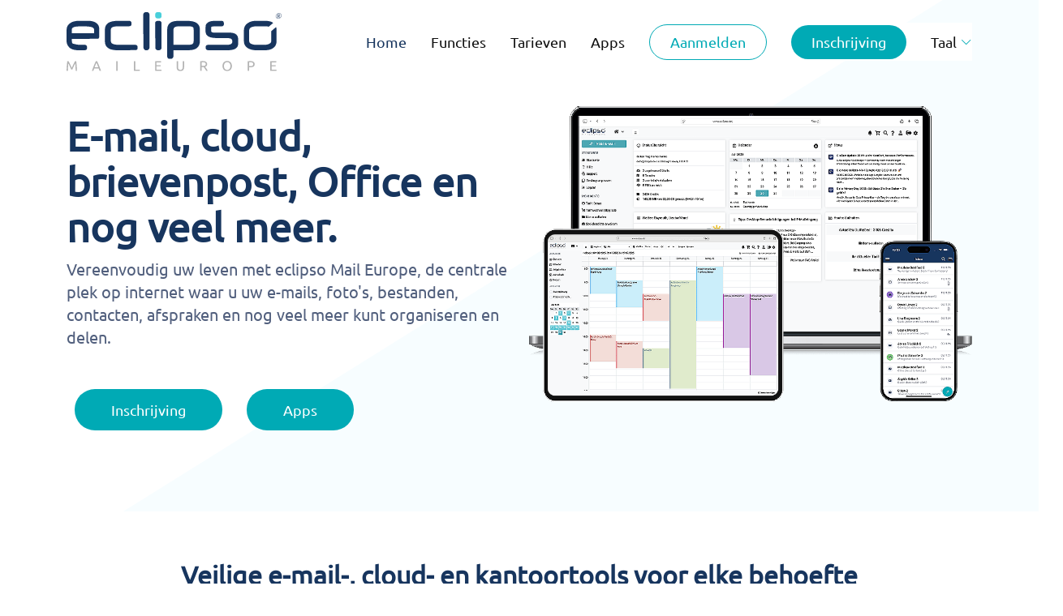

--- FILE ---
content_type: text/html; charset=UTF-8
request_url: https://www.eclipso.be/
body_size: 7847
content:
<!DOCTYPE html>
<html lang="nl-BE">
<head>
  <meta charset="utf-8">
  <meta name="MobileOptimized" content="width" />
  <meta name="HandheldFriendly" content="true" />
  <meta name="viewport" content="width=device-width, initial-scale=1.0" />
  <title>eclipso Mail Europe - E-mail, cloud, brievenpost, Office en nog veel meer.</title>
  <meta name="description" content="E-mail zeker &#x2713; Wolk &#x2713; Kantoor en meer. Veiligheid en privacy made in Germany. Registreer u kosteloos en anoniem.">
  <meta name="robots" content="index, follow">
  <meta name="author" content="eclipso Mail Europe">
  <meta property="og:title" content="eclipso Mail Europe - E-mail, cloud, brievenpost, Office en nog veel meer." />
  <meta property="og:description" content="E-mail zeker &#x2713; Wolk &#x2713; Kantoor en meer. Veiligheid en privacy made in Germany. Registreer u kosteloos en anoniem." />
  <meta name="twitter:title" content="eclipso Mail Europe - E-mail, cloud, brievenpost, Office en nog veel meer." />
  <meta name="twitter:description" content="E-mail zeker &#x2713; Wolk &#x2713; Kantoor en meer. Veiligheid en privacy made in Germany. Registreer u kosteloos en anoniem." />
  <meta property="og:site_name" content="eclipso Mail Europe" />
  <meta property="og:url" content="https://www.eclipso.be/" />
  <meta property="og:image" content="https://www.eclipso.eu/assets/images/og-image.jpg" />
  <meta name="twitter:card" content="summary" />
  <meta name="twitter:site" content="@maileurope" />
  <meta name="twitter:creator" content="@maileurope" />
  <meta name="msapplication-config" content="https://www.eclipso.eu/assets/browserconfig.xml" />
  <!-- favicon -->
  <link rel="apple-touch-icon" sizes="180x180" href="https://www.eclipso.eu/assets/apple-touch-icon.png" />
  <link rel="icon" type="image/png" sizes="32x32" href="https://www.eclipso.eu/assets/favicon-32x32.png" />
  <link rel="icon" type="image/png" sizes="16x16" href="https://www.eclipso.eu/assets/favicon-16x16.png" />
  <link rel="manifest" href="https://www.eclipso.eu/assets/manifest.de.json" />
  <link rel="mask-icon" href="https://www.eclipso.eu/assets/safari-pinned-tab.svg" color="#153270" />
  <link rel="shortcut icon" href="https://www.eclipso.eu/assets/favicon.svg" />

  <link rel="canonical" href="https://www.eclipso.be/">
  <link rel="alternate" href="https://www.eclipso.at" hreflang="de-AT" />
    <link rel="alternate" href="https://www.eclipso.be" hreflang="nl-BE" />
    <link rel="alternate" href="https://www.eclipso.ch" hreflang="de-CH" />
    <link rel="alternate" href="https://www.eclipso.eu/cs/" hreflang="cs" />
    <link rel="alternate" href="https://www.eclipso.de" hreflang="de" />
    <link rel="alternate" href="https://www.eclipso.dk" hreflang="da" />
    <link rel="alternate" href="https://www.eclipso.eu" hreflang="en" />
    <link rel="alternate" href="https://www.eclipso.es" hreflang="es" />
    <link rel="alternate" href="https://www.eclipso.uk" hreflang="en-GB" />
    <link rel="alternate" href="https://www.eclipso.eu/fi/" hreflang="fi" />
    <link rel="alternate" href="https://www.eclipso.eu/fr/" hreflang="fr" />
    <link rel="alternate" href="https://www.eclipso.eu/hu/" hreflang="hu" />
    <link rel="alternate" href="https://www.eclipso.it" hreflang="it" />
    <link rel="alternate" href="https://www.eclipso.eu/lt/" hreflang="lt" />
    <link rel="alternate" href="https://www.eclipso.nl" hreflang="nl" />
    <link rel="alternate" href="https://www.eclipso.eu/no/" hreflang="no" />
    <link rel="alternate" href="https://www.eclipso.eu/pl/" hreflang="pl" />
    <link rel="alternate" href="https://www.eclipso.eu/pt/" hreflang="pt" />
    <link rel="alternate" href="https://www.eclipso.eu/sv/" hreflang="sv" />
    <link rel="alternate" href="https://www.eclipso.eu/ua/" hreflang="uk" />
    <link rel="alternate" href="https://eclipsomail.com" hreflang="en-US" />
    <link rel="alternate" href="https://www.eclipso.de" hreflang="x-default" />
   <!-- Vendor CSS Files -->
   <link rel="preload" as="style" href="https://www.eclipso.eu/assets/css/flag-icons.min.css" crossorigin="anonymous" referrerpolicy="no-referrer" />
   <link rel="preload" as="style" href="https://www.eclipso.eu/assets/vendor/aos/aos.css" />
   <link rel="preload" as="style" href="https://www.eclipso.eu/assets/vendor/bootstrap/css/bootstrap.min.css" />
   <link rel="preload" as="style" href="./assets/vendor/bootstrap-icons/bootstrap-icons.css" />
    <link rel="preload" as="style" href="https://www.eclipso.eu/assets/vendor/glightbox/css/glightbox.min.css" />
   <link rel="preload" as="style" href="https://www.eclipso.eu/assets/vendor/swiper/swiper-bundle.min.css" /> 
 
   <link href="https://www.eclipso.eu/assets/css/flag-icons.min.css" rel="stylesheet" type="text/css" media="all" />
   <link href="https://www.eclipso.eu/assets/vendor/aos/aos.css" rel="stylesheet">
   <link href="https://www.eclipso.eu/assets/vendor/bootstrap/css/bootstrap.min.css" rel="stylesheet">
   <link href="./assets/vendor/bootstrap-icons/bootstrap-icons.css" rel="stylesheet">
   <link href="https://www.eclipso.eu/assets/vendor/glightbox/css/glightbox.min.css" rel="stylesheet">
   <link href="https://www.eclipso.eu/assets/vendor/swiper/swiper-bundle.min.css" rel="stylesheet">
 
   <!-- Template Main CSS File -->
   <link href="https://www.eclipso.eu/assets/css/style-me.css" rel="stylesheet">
   <!-- LLM Structured Data -->
   <link rel="alternate" type="application/json" title="LLM Structured Data" href="https://www.eclipso.eu/llms.json">

  <!-- Apps -->
  <meta name="apple-itunes-app" content="app-id=1184855366" />
  <meta name="google-play-app" content="app-id=de.eclipso.android" />
</head>
<body>
  <!-- ======= Header ======= -->
  <header id="header" class="fixed-top  header-transparent ">
    <div class="container d-flex align-items-center justify-content-between">

    <div class="logo">
        <a href="https://www.eclipso.be/"><img src="https://www.eclipso.eu/assets/images/logo.svg" class="logo" alt="eclipso Mail Europe Belgie - Veilige en betrouwbare e-mail" title="eclipso Mail Europe Belgie - E-mail, cloud, brievenpost, Office en nog veel meer."  width="268" height="58" /></a>
      </div>

      <nav id="navbar" class="navbar">
        <ul>
          <li><a class="nav-link scrollto active" href="https://www.eclipso.be/">Home</a></li>
          <li><a class="nav-link scrollto" href="#features">Functies</a></li>
          <li><a class="nav-link scrollto" href="#pricing">Tarieven</a></li>
          <li><a class="nav-link scrollto" href="#download">Apps</a></li>
          <li><a class="signin" href="https://www.eclipso.eu/login" rel="noopener">Aanmelden</a></li>
          <li><a class="getstarted" href="https://www.eclipso.eu/sign-up/" rel="noopener">Inschrijving</a></li>
          <li class="dropdown"><a href="#"><span>Taal</span> <i class="bi bi-chevron-down"></i></a>
          <ul>
                    <li><a href="https://www.eclipso.at" rel="alternate" hreflang="de-AT" rel="noopener"><span class="fi fi-at"></span>AT</a></li>
                    <li><a href="https://www.eclipso.be" rel="alternate" hreflang="nl-BE" rel="noopener"><span class="fi fi-be"></span>BE</a></li>
                    <li><a href="https://www.eclipso.ch" rel="alternate" hreflang="de-CH" rel="noopener"><span class="fi fi-ch"></span>CH</a></li>
                    <li><a href="https://www.eclipso.eu/cs/" rel="alternate" hreflang="cs" rel="noopener"><span class="fi fi-cz"></span>CZ</a></li>
                    <li><a href="https://www.eclipso.de" rel="alternate" hreflang="de" rel="noopener"><span class="fi fi-de"></span>DE</a></li>
                    <li><a href="https://www.eclipso.dk" rel="alternate" hreflang="da" rel="noopener"><span class="fi fi-dk"></span>DK</a></li>
                    <li><a href="https://www.eclipso.eu" rel="alternate" hreflang="en" rel="noopener"><span class="fi fi-eu"></span>EN</a></li>
                    <li><a href="https://www.eclipso.uk" rel="alternate" hreflang="en-GB" rel="noopener"><span class="fi fi-gb"></span>EN</a></li>
                    <li><a href="https://www.eclipso.es" rel="alternate" hreflang="es" rel="noopener"><span class="fi fi-es"></span>ES</a></li>
                    <li><a href="https://www.eclipso.eu/fi/" rel="alternate" hreflang="fi" rel="noopener"><span class="fi fi-fi"></span>FI</a></li>
                    <li><a href="https://www.eclipso.eu/fr/" rel="alternate" hreflang="fr" rel="noopener"><span class="fi fi-fr"></span>FR</a></li>
                    <li><a href="https://www.eclipso.eu/hu/" rel="alternate" hreflang="hu" rel="noopener"><span class="fi fi-hu"></span>HU</a></li>
                    <li><a href="https://www.eclipso.it" rel="alternate" hreflang="it" rel="noopener"><span class="fi fi-it"></span>IT</a></li>
                    <li><a href="https://www.eclipso.eu/lt/" rel="alternate" hreflang="lt" rel="noopener"><span class="fi fi-lt"></span>LT</a></li>
                    <li><a href="https://www.eclipso.nl" rel="alternate" hreflang="nl" rel="noopener"><span class="fi fi-nl"></span>NL</a></li> 
                    <li><a href="https://www.eclipso.eu/no/" rel="alternate" hreflang="no" rel="noopener"><span class="fi fi-no"></span>NO</a></li>   
                    <li><a href="https://www.eclipso.eu/pl/" rel="alternate" hreflang="pl" rel="noopener"><span class="fi fi-pl"></span>PL</a></li>
                    <li><a href="https://www.eclipso.eu/pt/" rel="alternate" hreflang="pl" rel="noopener"><span class="fi fi-pt"></span>PT</a></li>
                    <li><a href="https://www.eclipso.eu/sv/" rel="alternate" hreflang="sv" rel="noopener"><span class="fi fi-se"></span>SE</a></li>
                    <li><a href="https://www.eclipso.eu/ua/" rel="alternate" hreflang="uk" rel="noopener"><span class="fi fi-ua"></span>UA</a></li>
                    <li><a href="https://eclipsomail.com" rel="alternate" hreflang="en-US" rel="noopener"><span class="fi fi-us"></span>US</a></li>
                </ul>          </li>
         <li></li>
        </ul>
        <i class="bi bi-list mobile-nav-toggle"></i>
      </nav><!-- .navbar -->
    </div>
  </header><!-- End Header -->

  <!-- ======= Hero Section ======= -->
  <section id="hero" class="d-flex align-items-center">

    <div class="container">
      <div class="row">
        <div class="col-lg-6 d-lg-flex flex-lg-column justify-content-center align-items-stretch pt-5 pt-lg-0 order-2 order-lg-1" data-aos="fade-up">
          <div>
            <h1>E-mail, cloud, brievenpost, Office en nog veel meer.</h1>
            <h2>Vereenvoudig uw leven met eclipso Mail Europe, de centrale plek op internet waar u uw e-mails, foto's, bestanden, contacten, afspraken en nog veel meer kunt organiseren en delen.</h2>           
          </div> 
          <div class="col-lg-8 d-lg-flex flex-lg-column justify-content-center align-items-stretch" data-aos="fade-up">
            <div class="col-xs-3 btn-group text-center btn-block">
            <a class="signup-btn" href="https://www.eclipso.eu/sign-up/" rel="noopener">Inschrijving</a>
          <a class="signup-btn" href="#download">Apps</a>
            </div>
          </div>
         
        </div>
        <div class="col-lg-6 d-lg-flex flex-lg-column align-items-stretch order-1 order-lg-2 hero-img" data-aos="fade-up">
          <img src="https://www.eclipso.eu/assets/img/hero-devices.webp" class="img-fluid animated" alt="E-mail, cloud, brievenpost, Office en nog veel meer.">
        </div>
        </div>
        
      </div>
    </div>

  </section><!-- End Hero -->

  <main id="main">

    <!-- ======= Features Section ======= -->
    <section id="features" class="features">
        <div class="container">
          <div class="section-title">
            <h2>Veilige e-mail-, cloud- en kantoortools voor elke behoefte</h2>
            <p>Of het nu gaat om e-mail, clouddrive, fotoalbum, agenda, notities, takenlijst, adresboek, agenda, fax of gewone post: eclipso Mail Europe-apps en -tools helpen u daarbij om uw dagelijkse leven efficiënter te maken.</p>
          </div>
          <div class="row no-gutters">
            <div class="col-xl-7 d-flex align-items-stretch order-2 order-lg-1">
              <div class="content d-flex flex-column justify-content-center">
                <div class="row">
                  <div class="col-md-6 icon-box" data-aos="fade-up">
                    <i class="bx bx-envelope"></i>
                    <h3>Veilige, anonieme e-mail</h3>
                    <p>Webmail, mobiele toegang, POP3, IMAP, SMTP. Aliassen, handtekeningen en meer.</p>
                  </div>
                  <div class="col-md-6 icon-box" data-aos="fade-up" data-aos-delay="100">
                    <i class="bx bx-shield"></i>
                    <h4>Privacy bescherming</h4>
                    <p>Anoniem, dataminimalisatie, data-economie, databescherming.</p>
                  </div>
                  <div class="col-md-6 icon-box" data-aos="fade-up" data-aos-delay="200">
                    <i class="bx bx-calendar"></i>
                    <h4>Kalendars</h4>
                    <p>Voer uw afspraken, gebeurtenissen en verjaardagen in uw gebruiksvriendelijke agenda.</p>
                  </div>
                  <div class="col-md-6 icon-box" data-aos="fade-up" data-aos-delay="300">
                    <i class="bx bx-folder"></i>
                    <h4>Dossiers & Documenten</h4>
                    <p>Bewaar al uw bestanden en documenten veilig in de cloud.</p>
                  </div>
                  <div class="col-md-6 icon-box" data-aos="fade-up" data-aos-delay="400">
                    <i class="bx bx-id-card"></i>
                    <h4>Adresboek</h4>
                    <p>Beheer en synchroniseer uw privé- en zakelijke contacten.</p>
                  </div>
                  <div class="col-md-6 icon-box" data-aos="fade-up" data-aos-delay="500">
                    <i class="bx bx-task"></i>
                    <h4>Takenlijst en notities</h4>
                    <p>Maak to-do-lijstjes en bewaar je gedachten online in de vorm van notities.</p>
                  </div>
                </div>
              </div>
            </div>
            <div class="image col-xl-5 d-flex align-items-stretch justify-content-center order-1 order-lg-2" data-aos="fade-left" data-aos-delay="100">
              <img src="https://www.eclipso.eu/assets/img/features-0.png" class="img-fluid" alt="Of het nu gaat om e-mail, clouddrive, fotoalbum, agenda, notities, takenlijst, adresboek, agenda, fax of gewone post: eclipso Mail Europe-apps en -tools helpen u daarbij om uw dagelijkse leven efficiënter te maken.">
            </div>
          </div>
  
        </div>
      </section><!-- End Features Section -->

      <!-- ======= Pricing Section ======= -->
      <section id="pricing" class="pricing  section-bg">
        <div class="container">
  
          <div class="section-title">
            <h2>Tarieven</h2>
            <p>Kies het tarief dat bij je past. Meer nodig, upgrade gewoon.</p>
          </div>
  
          <div class="row no-gutters">
          <div class="col-md-6 col-lg-3 box" data-aos="fade-up">
              <h3>Freemail</h3>
              <h4>0.00 €</h4>
              <ul>
                <li><i class="bx bx-check"></i> 4 GB diskruimte</li>
                <li><i class="bx bx-x"></i> Geen aliasadressen</li>
                <li><i class="bx bx-check"></i> POP3 / SMTP</li>
                <li class="na"><i class="bx bx-x"></i> <span>CalDAV / CardDAV</span></li>
                <li><i class="bx bx-check"></i> Office & Organizer</li>
                <li><i class="bx bx-check"></i> Spam- en virusbescherming</li>
              </ul>
              <a href="https://www.eclipso.eu/signup/tariff-5" class="get-started-btn" rel="noopener">Inschrijving</a>
            </div>
            <div class="col-md-6 col-lg-3 box" data-aos="fade-right">
              <h3>Connect</h3>
              <h4>0.99 €<span>per maand</span></h4>
              <ul>
                <li><i class="bx bx-check"></i> 20 GB diskruimte</li>
                <li><i class="bx bx-check"></i> 10 aliasadressen</li>
                <li><i class="bx bx-check"></i> POP3 / IMAP / SMTP</li>
                <li><i class="bx bx-check"></i> CalDAV / CardDAV</li>
                <li><i class="bx bx-check"></i> Office & Organizer</li>
                <li><i class="bx bx-check"></i> Spam- en virusbescherming</li>
                <li><i class="bx bx-check"></i> Reclamevrij</li>
                <li class="na"><i class="bx bx-x"></i> <span>Eigen maildomein</span></li>
              </ul>
              <a href="https://www.eclipso.eu/signup/tariff-6" class="get-started-btn" rel="noopener">Bestel nu</a>
            </div>
  
            <div class="col-md-6 col-lg-3 box featured" data-aos="fade-up">
              <h3>Premium</h3>
              <h4>1.99 €<span>per maand</span></h4>
              <ul>
                <li><i class="bx bx-check"></i> 40 GB diskruimte</li>
                <li><i class="bx bx-check"></i> 24 aliasadressen</li>
                <li><i class="bx bx-check"></i> POP3 / IMAP / SMTP</li>
                <li><i class="bx bx-check"></i> CalDAV / CardDAV</li>
                <li><i class="bx bx-check"></i> Office & Organizer</li>
                <li><i class="bx bx-check"></i>200 Credits per maand</li>
                <li><i class="bx bx-check"></i> Spam- en virusbescherming</li>
                <li><i class="bx bx-check"></i> Reclamevrij</li>
                <li class="na"><i class="bx bx-x"></i> <span>Eigen maildomein</span></li>
              </ul>
              <a href="https://www.eclipso.eu/signup/tariff-2" class="get-started-btn" rel="noopener">Bestel nu</a>
            </div>
  
            <div class="col-md-6 col-lg-3 box" data-aos="fade-left">
              <h3>Business</h3>
              <h4>4.99 €<span>per maand</span></h4>
              <ul>
                <li><i class="bx bx-check"></i> 75 GB diskruimte</li>
                <li><i class="bx bx-check"></i> 50 aliasadressen</li>
                
                <li><i class="bx bx-check"></i> POP3 / IMAP / SMTP</li>
                <li><i class="bx bx-check"></i> CalDAV / CardDAV</li>
                <li><i class="bx bx-check"></i> Office & Organizer</li>
                <li><i class="bx bx-check"></i> Spam- en virusbescherming</li>
                <li><i class="bx bx-check"></i> Reclamevrij</li>
                <li><i class="bx bx-check"></i> 1 gratis domeinnaam</li>
              </ul>
              <a href="https://www.eclipso.eu/signup/tariff-15" class="get-started-btn" rel="noopener">Bestel nu</a>
            </div>  
          </div>
  
        </div>
      </section><!-- End Pricing Section -->

    <!-- ======= Details Section ======= -->
    <section id="details" class="details">
      <div class="container">
        <div class="row content">
          <div class="col-md-4" data-aos="fade-right">
            <img src="https://www.eclipso.eu/assets/img/features-1.png" class="img-fluid" alt="Betrouwbare en veilige e-mail voor privé en zakelijk gebruik">
          </div>
          <div class="col-md-8 pt-4" data-aos="fade-up">
            <h3>Betrouwbare en veilige e-mail voor privé en zakelijk gebruik</h3>
            <p>E-mailbeveiliging is de basis van alle e-mailcommunicatie en beschermt gevoelige inhoud. Met de eclipso Mail Europe e-mailservice, tegen onze Connect-, Premium- en Business-tarieven, kunt u genieten van een grote, gebruiksvriendelijke en veilige e-mailinbox, zonder advertenties. Praktische functies en leuke extra's, zoals bescherming tegen spam, effectieve antivirusfilters en een flexibele desktop die je zelf kunt aanpassen met geselecteerde widgets, behoren tot de basisuitrusting.
            </p>
            <ul>
                <li><i class="bx bx-check"></i> Veilig, anoniem en advertentievrij</li>
                <li><i class="bx bx-check"></i> Twee-factor-authenticatie</li>
                <li><i class="bx bx-check"></i> E-mail opslagruimte naar behoefte</li>
            </ul>            
            <p class="btn">
                <a class="signup-btn btn-block" href="https://www.eclipso.eu/sign-up/" rel="noopener">Inschrijving</a>
            </p>
            </div>
        </div>
    </section><!-- End Details Section -->
    <!-- ======= Details-1 Section ======= -->
    <section id="details-1" class="details-1">
    <div class="container">
      <div class="row content">
          <div class="col-md-4 order-1 order-md-2" data-aos="fade-left">
            <img src="https://www.eclipso.eu/assets/img/features-2.png" class="img-fluid" alt="Krachtige apps & tools voor je dagelijkse taken - privé of zakelijk.">
        </div>
        <div class="col-md-8 pt-5 order-2 order-md-1" data-aos="fade-up">
          <h3>Krachtige apps & tools voor je dagelijkse taken - privé of zakelijk.</h3>
          <p class="fst-italic">
              Onze Office-apps zijn gebruiksvriendelijk. Je hebt geen speciale software nodig, alle tools en apps staan ​​op ons platform en zijn overal bereikbaar.
          </p>
          <p>
              Met het Online Kantoor heb je een krachtige tool om je dagelijkse taken, belangrijke afspraken, verjaardagen en een volledig adresbeheer gratis te beheren. Bewaar uw zakelijke contacten, vrienden, verjaardagen in het adresboek. De afsprakenkalender herinnert u betrouwbaar aan elke gemaakte afspraak.
          </p>
          <ul>
            <li><i class="bx bx-check"></i> Kalender, takenlijst, notities</li>
            <li><i class="bx bx-check"></i> Adresboek, Brievenpost, SMS, Fax</li>
          </ul>
          <p class="btn">
            <a class="signup-btn btn-block" href="https://www.eclipso.eu/sign-up/" rel="noopener">Inschrijving</a>
        </p>   
        </div>
      </div>
  </section><!-- End Details Section -->

    <!-- ======= Testimonials Section ======= -->
    <section id="testimonials" class="testimonials section-bg">
        <div class="container" data-aos="fade-up">
          <div class="section-title">
            <h2>Getuigenissen</h2>
            <p>Wilt u weten waarom zoveel klanten graag gebruik maken van onze diensten? Dit is wat ze erover te zeggen hebben. Beoordeel onze prestaties of beveel ons aan bij anderen.</p>
          </div>
  
          <div class="testimonials-slider swiper" data-aos="fade-up" data-aos-delay="100">
            <div class="swiper-wrapper">
              
              <div class="swiper-slide">
                <div class="testimonial-item">
                <img class="testimonial-img" src="https://www.eclipso.eu/assets/img/tm-2.png" alt="Claudia M.">
              <h3>Claudia M.</h3>
                  <p>
                    <i class="bx bxs-quote-alt-left quote-icon-left"></i>
                    Betrouwbaar en gebruiksvriendelijk e-mail- en cloudportaal.
                    <i class="bx bxs-quote-alt-right quote-icon-right"></i>
                  </p>
                </div>
              </div>
  
              <div class="swiper-slide">
                <div class="testimonial-item">
                <img class="testimonial-img" src="https://www.eclipso.eu/assets/img/tm-5.png" alt="Michael K.">
                <h3>Michael K.</h3>
                  <p>
                    <i class="bx bxs-quote-alt-left quote-icon-left"></i>
                    Zeer goede postservice. Ik ben er erg blij mee. Ga zo door met de goede service. Leuk!
                    <i class="bx bxs-quote-alt-right quote-icon-right"></i>
                  </p>
                </div>
              </div>
  
              <div class="swiper-slide">
                <div class="testimonial-item">
                <img class="testimonial-img" src="https://www.eclipso.eu/assets/img/tm-1.png" alt="Verena S.">
                <h3>Verena S.</h3>
                  <p>
                    <i class="bx bxs-quote-alt-left quote-icon-left"></i>
                    Verfrissende en moderne interface! Onderscheidt zich duidelijk van de concurrentie qua uiterlijk, bediening en gebruiksgemak. Snelle, vriendelijke en competente ondersteuning.
                    <i class="bx bxs-quote-alt-right quote-icon-right"></i>
                  </p>
                </div>
              </div>
  
              <div class="swiper-slide">
                <div class="testimonial-item">
                <img class="testimonial-img" src="https://www.eclipso.eu/assets/img/tm-3.png" alt="Samuel W.">
                <h3>Samuel W.</h3>
                  <p>
                    <i class="bx bxs-quote-alt-left quote-icon-left"></i>
                    Zeer goed totaalpakket met aantrekkelijk e-mail-, adres- en agendabeheer. Extra functies en opslagruimte kunnen op elk moment worden bijgeboekt. Heel duidelijk en goed gestructureerd. Bovenkant!
                    <i class="bx bxs-quote-alt-right quote-icon-right"></i>
                  </p>
                </div>
              </div>
  
              <div class="swiper-slide">
                <div class="testimonial-item">
                <img class="testimonial-img" src="https://www.eclipso.eu/assets/img/tm-4.png" alt="Kira L.">
                <h3>Kira L.</h3>
                  <p>
                    <i class="bx bxs-quote-alt-left quote-icon-left"></i>
                    Ik ben zeer tevreden over de mailprovider. Zeer duidelijke, eenvoudige menunavigatie, goede apps. Ik kan het alleen maar aanraden.
                    <i class="bx bxs-quote-alt-right quote-icon-right"></i>
                  </p>
                </div>
              </div>
  
  
            </div>
            <div class="swiper-pagination"></div>
          </div>
  
        </div>
      </section><!-- End Testimonials Section -->

    <!-- ======= Mission Section ======= -->
    <section id="section2" class="section2">
        <div class="container" data-aos="fade-up">
          <div class="section-title">
            <h2>Onze missie</h2>
          <p>Controle houden over uw data is een bewuste keuze.</p>
          <p>Als onafhankelijke, klantgerichte aanbieder van veilige cloud- en communicatiediensten hebben we ons vanaf het begin gericht op beveiliging en gegevensbescherming. Met onze oplossingen voor beveiligde e-mail, online opslag, briefpost, sms, fax en online office dragen wij ons steentje bij om u en uw gegevens goed te beschermen.</p>
          <p>In een steeds ingewikkelder wordende wereld willen mensen eenvoudige, transparante en milieuvriendelijke oplossingen. Daarom gaan we uit van een eenvoudig prijsmodel zonder automatisch terugkerend abonnement met transparante en duidelijk gestructureerde prijzen.</p>
          <p class="btn">
            <a class="signup-btn btn-block" href="https://www.eclipso.eu/sign-up/" rel="noopener">Inschrijving</a>
          </p>  
          </div>
        </div>
      </section><!-- End Mission Section -->    
    
  </main><!-- End #main -->

  <!-- ======= Footer ======= -->
  <footer id="footer">
    <div id="download" class="footer-row">
      <div class="container" data-aos="fade-left">
        <div class="row justify-content-center">
          <div class="col-lg-6">
            <h3>Download onze app</h3>
            <a href="https://play.google.com/store/apps/details?id=de.eclipso.android" class="download-btn" target="_blank" rel="noopener no-referrer"><i class="bx bxl-play-store"></i>Google Play</a>
            <a href="https://apps.apple.com/de/app/eclipso-mail-cloud/id1184855366" class="download-btn" target="_blank" rel="noopener no-referrer"><i class="bx bxl-apple"></i>App Store</a>
          </div>          
        </div>
        <div class="app justify-content-center">
            <img src="https://www.eclipso.eu/assets/img/app.png" class="img-fluid" alt="Download onze app">
          </div>
      </div>
    </div>
    <!-- ======= payment-footer Section ======= -->
    <section id="payment-footer" class="payment-footer">
        <div class="container" data-aos="fade-up">    
          <div class="section-title">
              <h3>Altijd volledige kostenbeheersing. Betaal veilig en snel.</h3>
                  <p>We bieden alle functies, tarieven en pakketten met toegevoegde waarde op prepaidbasis aan. Zo sluit je je niet aan bij een abonnement dat automatisch verlengt. Geen onvoorziene uitgaven, te allen tijde volledige en transparante controle over de kosten. Als u een van onze handige Connect-, Premium- of Business-tarieven met toegevoegde waarde heeft geboekt, eindigt de boekingsperiode automatisch. U ontvangt 14 dagen voor de vervaldatum een ​​e-mailmelding en u kunt de deadline verlengen.
                  </p>
                  <ul class="list-group list-group-horizontal justify-content-center">
                    <li class="list-group-item border-0"><img src="https://www.eclipso.eu/assets/images/icons/sofort.svg" alt="Sofort.com" title="Sofort.com" width="140" height="70"></li>
                    <li class="list-group-item border-0"><img src="https://www.eclipso.eu/assets/images/icons/paypal.svg" alt="PayPal" title="PayPal" width="140" height="70"></li>
                    <li class="list-group-item border-0"><img src="https://www.eclipso.eu/assets/images/icons/vorkasse.svg" alt="Vorkasse" title="Vorkasse" width="140" height="70"></li>
                  </ul>
          </div>
        </div>
      </section>
    <!-- End payment-footer Section --> 

    <div class="footer-top">
      <div class="container" data-aos="fade-up">
        <div class="row">
          <div class="col-lg-3 col-md-6 footer-contact">
            <h3>eclipso Mail Europe</h3>
            <p>
              95445 Bayreuth<br />
              Duitsland<br /><br />
              <i class="bx bx-phone"></i> +49 921 99007110<br />
              <i class="bx bx-envelope"></i> info [@]eclipso.net<br />
            </p>
          </div>

          <div class="col-lg-3 col-md-6 footer-links">
            <h4>Meer informatie</h4>
            <ul>
              <li><i class="bi bi-chevron-right"></i> <a href="https://www.eclipso.eu/support/" rel="noopener">Klantenservice</a></li>
              <li><i class="bi bi-chevron-right"></i> <a href="https://www.eclipso.de/blog/" rel="noopener">Blog</a></li>
              <li><i class="bi bi-chevron-right"></i> <a href="https://www.eclipso.eu/faq/" rel="noopener">FAQ</a></li>              
              <li><i class="bi bi-chevron-right"></i> <a href="https://www.eclipso.eu/tos/" rel="noopener">Voorwaarden</a></li>
              <li><i class="bi bi-chevron-right"></i> <a href="https://www.eclipso.eu/privacy/" rel="noopener">Privacy</a></li>
              <li><i class="bi bi-chevron-right"></i> <a href="https://www.eclipso.eu/about_us/" rel="noopener">Over eclipso Mail Europe</a></li>
              <li><i class="bi bi-chevron-right"></i> <a href="https://www.eclipso.eu/contact/" rel="noopener">Contact</a></li>                          
              <li><i class="bi bi-chevron-right"></i> <a href="https://www.eclipso.eu/imprint/" rel="noopener">Bedrijfsgegevens</a></li>
              <li><i class="bi bi-chevron-right"></i> <a href="https://www.eclipso.eu/cancel-account/" rel="noopener">Cancel contract</a></li>
            </ul>
          </div>

          <div class="col-lg-3 col-md-6 footer-links">
            <h4>Diensten</h4>
            <ul>
              <li><i class="bi bi-chevron-right"></i> <a href="https://www.eclipso.eu/email/" rel="noopener">Email</a></li>
              <li><i class="bi bi-chevron-right"></i> <a href="https://www.eclipso.eu/cloud/" rel="noopener">Cloud & Drive</a></li>
              <li><i class="bi bi-chevron-right"></i> <a href="https://www.eclipso.eu/office/" rel="noopener">Office</a></li>
              <li><i class="bi bi-chevron-right"></i> <a href="https://www.eclipso.eu/photo-album/" rel="noopener">Fotoalbum</a></li>
              <li><i class="bi bi-chevron-right"></i> <a href="https://www.eclipso.eu/fax/" rel="noopener">Fax</a></li>
              <li><i class="bi bi-chevron-right"></i> <a href="https://www.eclipso.eu/sms/" rel="noopener">SMS</a></li>
              <li><i class="bi bi-chevron-right"></i> <a href="https://www.eclipso.eu/letterpost/" rel="noopener">Post Office</a></li>
              <li><i class="bi bi-chevron-right"></i> <a href="https://shop.eclipso.de/" target="_blank" rel="noopener">Fanshop</a></li>
            </ul>
          </div>

          <div class="col-lg-3 col-md-6 footer-links">
            <h4>Taal - Land</h4>
            <ul class="widget-rightest">
                <li><i class="bx bx-chevron-right"></i> <a href="https://www.eclipso.be" rel="noopener">Belgique</a></li>
                <li><i class="bx bx-chevron-right"></i> <a href="https://www.eclipso.eu/cs/" rel="noopener">Česky</a></li>
                <li><i class="bx bx-chevron-right"></i> <a href="https://www.eclipso.dk" rel="noopener">Dansk</a></li>
                <li><i class="bx bx-chevron-right"></i> <a href="https://www.eclipso.de" rel="noopener">Deutsch</a></li>
                <li><i class="bx bx-chevron-right"></i> <a href="https://www.eclipso.eu" rel="noopener">English</a></li>
                <li><i class="bx bx-chevron-right"></i> <a href="https://www.eclipso.es" rel="noopener">Español</a></li>
                <li><i class="bx bx-chevron-right"></i> <a href="https://www.eclipso.eu/fr/" rel="noopener">Français</a></li>
                <li><i class="bx bx-chevron-right"></i> <a href="https://www.eclipso.eu/hu/" rel="noopener">Magyar</a></li>
                <li><i class="bx bx-chevron-right"></i> <a href="https://www.eclipso.it" rel="noopener">Italiano</a></li>
                <li><i class="bx bx-chevron-right"></i> <a href="https://www.eclipso.eu/lt/" rel="noopener">Lietuvių</a></li>
                </ul>
                <ul class="widget-rightest2">               
                <li><i class="bx bx-chevron-right"></i> <a href="https://www.eclipso.nl" rel="noopener">Nederlands</a></li>
                <li><i class="bx bx-chevron-right"></i> <a href="https://www.eclipso.eu/no/" rel="noopener">Norsk</a></li> 
                <li><i class="bx bx-chevron-right"></i> <a href="https://www.eclipso.at" rel="noopener">Österreich</a></li>
                <li><i class="bx bx-chevron-right"></i> <a href="https://www.eclipso.eu/pl/" rel="noopener">Polska</a></li>
                <li><i class="bx bx-chevron-right"></i> <a href="https://www.eclipso.eu/pt/" rel="noopener">Português</a></li>
                <li><i class="bx bx-chevron-right"></i> <a href="https://www.eclipso.ch" rel="noopener">Schweiz</a></li>
                <li><i class="bx bx-chevron-right"></i> <a href="https://www.eclipso.eu/fi/" rel="noopener">Suomi</a></li>
                <li><i class="bx bx-chevron-right"></i> <a href="https://www.eclipso.eu/sv/" rel="noopener">Svenska</a></li>
                <li><i class="bx bx-chevron-right"></i> <a href="https://www.eclipso.eu/ua/" rel="noopener">українська</a></li>
                </ul>          </div>
        </div>
      </div>
    </div>

    <div class="container-fluidpy-4">
      <div class="social-links" data-aos="fade-right">
              <a href="https://www.threads.net/eclipso_mail_europe" class="threads" target="_blank" rel="noopener"><i class="bi bi-threads-fill"></i></a>
        <a href="https://www.youtube.com/EclipsoDe" class="youtube" target="_blank" rel="noopener"><i class="bi bi-youtube"></i></a>
        <a href="https://mastodon.social/@eclipso/" class="mastodon" target="_blank" rel="noopener"><i class="bi bi-mastodon"></i></a>
        <a href="https://www.linkedin.com/company/eclipso-mail-cloud/" class="linkedin" target="_blank" rel="noopener"><i class="bi bi-linkedin"></i></a>
        <a href="https://www.twitter.com/maileurope" class="twitter" target="_blank" rel="noopener"><i class="bi bi-twitter"></i></a>
        <a href="https://www.facebook.com/eclipso.mail.europe" class="facebook" target="_blank" rel="noopener"><i class="bi bi-facebook"></i></a>
        <a href="https://www.instagram.com/eclipso_mail_europe" class="instagram" target="_blank" rel="noopener"><i class="bi bi-instagram"></i></a>                 
      </div>
      <div class="copyright">
        Made with &hearts; in Bayreuth. &copy; 2026 eclipso Mail Europe. Alle rechten voorbehouden.
      </div>
    </div>
  </footer><!-- End Footer -->
  <a href="#" class="back-to-top d-flex align-items-center justify-content-center"><i class="bx bx-up-arrow-alt"></i></a>

  <!-- Vendor JS Files -->
  <script src="https://www.eclipso.eu/assets/vendor/aos/aos.js"></script>
  <script src="https://www.eclipso.eu/assets/vendor/bootstrap/js/bootstrap.bundle.min.js"></script>
  <script src="https://www.eclipso.eu/assets/vendor/glightbox/js/glightbox.min.js"></script>
  <script src="https://www.eclipso.eu/assets/vendor/swiper/swiper-bundle.min.js"></script>

  <!-- Template Main JS File -->
  <script src="https://www.eclipso.eu/assets/js/main.js"></script>
  <!-- JSON -->
<script type="application/ld+json">
    { "@context" : "https://schema.org",
        "@type" : "Organization",
        "name" : "eclipso Mail Europe",
        "logo": {
        "@type": "ImageObject",
        "url": "https://www.eclipso.eu/assets/images/logo.svg",
        "width": 268,
        "height": 74
        },
        "url" : "https://www.eclipso.be/;",
        "sameAs" : ["https://www.facebook.com/eclipso.mail.europe/",
        "https://twitter.com/eclipso_net/",
        "https://www.instagram.com/eclipso_mail_europe/",
        "https://www.threads.net/eclipso_mail_europe/",
        "https://www.linkedin.com/company/eclipso-mail-cloud/",
        "https://g.page/r/CT0QRsqtAnkhEAg/",
        "https://www.youtube.com/EclipsoDe"]
        }
</script>
  <!-- eclipso Analytics -->
  <script>
    var _paq = window._paq = window._paq || [];
    _paq.push(["setDoNotTrack", true]);
    _paq.push(["disableCookies"]);
    _paq.push(['trackPageView']);
    _paq.push(['enableLinkTracking', true]);
    _paq.push(['setLinkTrackingTimer', 750]);
    _paq.push(['enableHeartBeatTimer', 5]);
    (function() {
      var u="https://analytics.eclipso.de/";
      _paq.push(['setTrackerUrl', u+'matomo.php']);
      _paq.push(['setSiteId', '35']);
      var d=document, g=d.createElement('script'), s=d.getElementsByTagName('script')[0];
      g.type='text/javascript'; g.async=true; g.src=u+'matomo.js'; s.parentNode.insertBefore(g,s);
    })();
    setTimeout(function () {
      embedTrackingCode(); 
      }, 5)

  </script>
  <noscript><p><img referrerpolicy="no-referrer-when-downgrade" src="https://analytics.eclipso.de/matomo.php?idsite=35&amp;rec=1" style="border:0" alt="" /></p></noscript>
  <!-- End eclipso Analytics -->
</body>
</html>

--- FILE ---
content_type: text/css
request_url: https://www.eclipso.eu/assets/css/style-me.css
body_size: 4791
content:
/**
* Template MailEurope / eclipso Mail Europe
*/
/* font ubuntu */
@font-face {
	font-family: 'Ubuntu';
	font-style: normal;
	font-weight: 400;
	src: url('../fonts/ubuntu-v15-latin-regular.eot');
	src: local('Ubuntu Regular'), local('Ubuntu-Regular'),
    url('../fonts/ubuntu-v15-latin-regular.eot?#iefix') format('embedded-opentype'),
    url('../fonts/ubuntu-v15-latin-regular.woff2') format('woff2'),
    url('../fonts/ubuntu-v15-latin-regular.woff') format('woff'),
    url('../fonts/ubuntu-v15-latin-regular.ttf') format('truetype'),
    url('../fonts/ubuntu-v15-latin-regular.svg#Ubuntu') format('svg');
	font-display: swap
}

/*--------------------------------------------------------------
# General
--------------------------------------------------------------*/
body {
  font-family: "Ubuntu", sans-serif;
  color: #111111;
}

/* Scrollbar that is currently Firefox-only */
* {
	scrollbar-width: thin;
	scrollbar-color: inset 0 0 6px rgba(0,0,0,0.3) !important;
  }
  /* Works on Chrome/Edge/Safari */
  		*::-webkit-scrollbar {
	width: 6px;
	height: 6px;
	overflow: visible;
	cursor: pointer;
  } 
  	*::-webkit-scrollbar-track {
	-webkit-box-shadow: inset 0 0 6px rgba(0,0,0,0.3);
	box-shadow: inset 0 0 6px rgba(0,0,0,0.3);
    border-radius: 10px;
  }
*::-webkit-scrollbar-thumb {
    border-radius: 10px;
	-webkit-box-shadow: inset 0 0 6px rgba(0,0,0,0.5);
	box-shadow: inset 0 0 6px rgba(0,0,0,0.5);  
  }
/* Handle on hover */
	*::-webkit-scrollbar-thumb:hover {
    background: #333331;
}
/* Corner */
	*::-webkit-scrollbar-corner {
    background: rgba(0,0,0,0.5);
} 

a {
  color: #111111;
  text-decoration: none;
}

a:hover {
  color: #00aab5;
  text-decoration: none;
}

h1,
h2,
h3,
h4,
h5,
h6 {
  font-family: "Ubuntu", sans-serif;
}

/*--------------------------------------------------------------
# Back to top button
--------------------------------------------------------------*/
.back-to-top {
  position: fixed;
  visibility: hidden;
  opacity: 0;
  right: 15px;
  bottom: 15px;
  z-index: 996;
  background: #17355E;
  width: 40px;
  height: 40px;
  border-radius: 50px;
  transition: all 0.4s;
}

.back-to-top i {
  font-size: 24px;
  color: #fff;
  line-height: 0;
}

.back-to-top:hover {
  background: #00aab5;
  color: #fff;
}

.back-to-top.active {
  visibility: visible;
  opacity: 1;
}

/*--------------------------------------------------------------
# Disable aos animation delay on mobile devices
--------------------------------------------------------------*/
@media screen and (max-width: 768px) {
  [data-aos-delay] {
    transition-delay: 0 !important;
  }
}

/*--------------------------------------------------------------
# Header
--------------------------------------------------------------*/
#header {
  transition: all 0.5s;
  z-index: 997;
  transition: all 0.5s;
  padding: 15px 0;
  background: #ffffff;
}

#header.header-transparent {
  background: transparent;
}

#header.header-scrolled {
  background: rgba(255, 255, 255, 1);
  box-shadow: 0px 2px 15px rgba(0, 0, 0, 0.1);
}

#header .logo h1 {
  font-size: 30px;
  margin: 0;
  line-height: 1;
  font-weight: 400;
  letter-spacing: 2px;
}

#header .logo h1 a,
#header .logo h1 a:hover {
  color: #17355E;
  text-decoration: none;
}

#header .logo img {
	width: 268px;
	height: auto;
}

@media (max-width: 768px) {
  #header {
    padding: 25px 0 15px 0;
  }
  #header .logo img {
    max-height: 50px;
    margin-left: -40px;
  }
}

/*--------------------------------------------------------------
# Navigation Menu
--------------------------------------------------------------*/
/**
* Desktop Navigation 
*/
.navbar {
  padding: 0;
  background: #fff;
}

.navbar ul {
  margin: 0;
  padding: 0;
  display: flex;
  list-style: none;
  align-items: center;
}

.navbar li {
  position: relative;
}

.navbar a,
.navbar a:focus {
  display: flex;
  align-items: center;
  justify-content: space-between;
  padding: 10px 0 10px 30px;
  font-family: "Ubuntu", sans-serif;
  font-size: 18px;
  color: #111111;
  white-space: nowrap;
  transition: 0.3s;
}

.navbar a i,
.navbar a:focus i {
  font-size: 14px;
  line-height: 0;
  margin-top: 1px;
  margin-left: 5px;
  color: #00aab5;
  font-weight: 700;
}

.navbar a:hover,
.navbar .active,
.navbar .active:focus,
.navbar li:hover>a {
  color: #17355E;
}

.navbar .getstarted,
.navbar .getstarted:focus {
  background: #00aab5;
  color: #fff;
  padding: 12px 25px;
  margin-left: 30px;
  color: #fff;
  line-height: 1;
  border-radius: 50px;
}

.navbar .getstarted:hover,
.navbar .getstarted:focus:hover {
  background: #17355E;
  color: #fff;
}

.navbar .signin,
.navbar .signin:focus {
  background: #fff;
  color: #00aab5;
  padding: 12px 25px;
  margin-left: 30px;
  border: 1px solid #00aab5;
  line-height: 1;
  border-radius: 50px;
}

.navbar .signin:hover,
.navbar .signin:focus:hover {
  background: #fff;
  color: #17355E;
  border: 1px solid #17355E;
}

.navbar .dropdown ul {
  display: block;
  position: absolute;
  left: -14px;
  top: calc(100% + 30px);
  margin: 0;
  padding: 5px 0;
  z-index: 99;
  opacity: 0;
  visibility: hidden;
  background: #fff;
  box-shadow: 0px 0px 30px rgba(127, 137, 161, 0.25);
  transition: 0.3s;
  border-radius: 4px;
}

.navbar .dropdown ul li {
  min-width: 100px;
  text-align: left;
}

.navbar .dropdown ul a {
  padding: 5px 25px;
  font-size: 18px;
  text-transform: none;
  font-weight: normal;
}

.navbar .dropdown ul a i {
  font-size: 12px;
}

.navbar .dropdown ul a:hover,
.navbar .dropdown ul .active:hover,
.navbar .dropdown ul li:hover>a {
  color: #17355E;
}

.navbar .dropdown:hover>ul {
  opacity: 1;
  top: 100%;
  visibility: visible;
}

.navbar .dropdown .dropdown ul {
  top: 0;
  left: calc(100% - 30px);
  visibility: hidden;
}

.navbar .dropdown .dropdown:hover>ul {
  opacity: 1;
  top: 0;
  left: 100%;
  visibility: visible;
}
.navbar .dropdown .sub-menu li a {
  display: block;
	text-align: left;
}
.navbar .dropdown .sub-menu a::before {
	font-family: "Font Awesome 5 Free";
	font-weight: 900;
	content: "\f0da";
	color: #00aab5;
	margin-right: 10px
}

.navbar .dropdown span.fi {
	margin-right: 10px
}



@media (max-width: 1366px) {
  .navbar .dropdown .dropdown ul {
    left: -90%;
  }

  .navbar .dropdown .dropdown:hover>ul {
    left: -100%;
  }
}

/**
* Mobile Navigation 
*/
.mobile-nav-toggle {
  color: #17355E;
  font-size: 28px;
  cursor: pointer;
  display: none;
  line-height: 0;
  transition: 0.5s;
  border: 1px solid #17355E;
  border-radius: 3px;
  padding: 5px;
}

.mobile-nav-toggle.bi-x {
  color: #fff;
  border-color: #fff;

}

@media (max-width: 991px) {
  .mobile-nav-toggle {
    display: block;
  }

  .navbar ul {
    display: none;
  }
}

.navbar-mobile {
  position: fixed;
  overflow: hidden;
  top: 0;
  right: 0;
  left: 0;
  bottom: 0;
  background: rgba(51, 60, 79, 0.9);
  transition: 0.3s;
  z-index: 999;
}

.navbar-mobile .mobile-nav-toggle {
  position: absolute;
  top: 15px;
  right: 15px;
}

.navbar-mobile ul {
  display: block;
  position: absolute;
  top: 55px;
  right: 15px;
  bottom: 15px;
  left: 15px;
  padding: 10px 0;
  border-radius: 6px;
  background-color: #fff;
  overflow-y: auto;
  transition: 0.3s;
}

.navbar-mobile a,
.navbar-mobile a:focus {
  padding: 10px 20px;
  font-size: 15px;
  color: #111111;
}

.navbar-mobile a:hover,
.navbar-mobile .active,
.navbar-mobile li:hover>a {
  color: #17355E;
}

.navbar-mobile .getstarted,
.navbar-mobile .getstarted:focus,
.navbar-mobile .signin,
.navbar-mobile .signin:focus {
  margin: 15px;
}

.navbar-mobile .dropdown ul {
  position: static;
  display: none;
  margin: 10px 20px;
  padding: 10px 0;
  z-index: 99;
  opacity: 1;
  visibility: visible;
  background: #fff;
  box-shadow: 0px 0px 30px rgba(127, 137, 161, 0.25);
}

.navbar-mobile .dropdown ul li {
  min-width: 200px;
}

.navbar-mobile .dropdown ul a {
  padding: 10px 20px;
}

.navbar-mobile .dropdown ul a i {
  font-size: 12px;
}

.navbar-mobile .dropdown ul a:hover,
.navbar-mobile .dropdown ul .active:hover,
.navbar-mobile .dropdown ul li:hover>a {
  color: #17355E;
}

.navbar-mobile .dropdown>.dropdown-active {
  display: block;
}

/*--------------------------------------------------------------
# Hero Section
--------------------------------------------------------------*/
#hero {
  width: 100%;
  position: relative;
  overflow: hidden;
  padding: 140px 0 100px 0;
}

#hero::before {
  content: "";
  position: absolute;
  right: -100%;
  top: 20%;
  width: 250%;
  height: 200%;
  z-index: -1;
  background-color: #f7fdff;
  transform: skewY(148deg);
}

#hero h1 {
  margin: 0 0 10px 0;
  font-size: 50px;
  font-weight: 700;
  line-height: 56px;
  color: #17355E;
  font-family: "Ubuntu", sans-serif;
}

#hero h2 {
  color: #515f7d;
  margin-bottom: 50px;
  font-size: 20px;
  line-height: 28px;
}

#hero .download-btn {
  font-family: "Ubuntu", sans-serif;
  font-weight: 500;
  font-size: 18px;
  display: inline-block;
  padding: 8px 24px 10px 46px;
  border-radius: 50px;
  transition: 0.5s;
  color: #fff;
  background: #17355E;
  position: relative;
}

#hero .download-btn:hover {
  background: #00aab5;
}

#hero .download-btn i {
  font-size: 20px;
  position: absolute;
  left: 18px;
  top: 8.5px;
}

#hero .download-btn+.download-btn {
  margin-left: 20px;
}

#hero .signup-btn,
#hero .signup-btn:focus,
#details-1 .signup-btn,
#details-1 .signup-btn:focus,
#section2 .signup-btn,
#section2 .signup-btn:focus {
  background: #00aab5;
  color: #fff;
  font-size: 18px;
  padding: 12px 45px;
  margin: auto;
  line-height: 1.5em;
  border-radius: 50px;
  position: relative;
}

#details .signup-btn,
#details .signup-btn:focus {
  background: #00aab5;
  color: #fff;
  font-size: 18px;
  padding: 12px 45px;
  margin: auto;
  line-height: 1.5em;
  border-radius: 50px;
  position: relative;
}

#hero .signup-btn:hover,
#hero .signup-btn:focus:hover,
#details-1 .signup-btn:hover,
#details-1 .signup-btn:focus:hover,
#hero .signup-btn:hover,
#hero .signup-btn:focus:hover,
#section2 .signup-btn:hover,
#section2 .signup-btn:focus:hover
 {
  background: #17355E;
  color: #fff;
}

#details .signup-btn:hover,
#details .signup-btn:focus:hover
 {
  background: #49cfda;
  color: #fff;
}

#hero .signup-btn:first-child {
  margin-right: 20px;
}

#hero .animated {
  animation: up-down 2s ease-in-out infinite alternate-reverse both;
}


@media (max-width: 991px) {
  #hero {
    text-align: center;
  }

  #hero .download-btn+.download-btn {
    margin: 0 10px;
  }

  #hero .hero-img {
    text-align: center;
  }

  #hero .hero-img img {
    width: 60%;
  }
}

@media (max-width: 768px) {
  #hero h1 {
    font-size: 28px;
    line-height: 36px;
  }

  #hero h2 {
    font-size: 18px;
    line-height: 24px;
    margin-bottom: 30px;
  }

  #hero .hero-img img {
    width: 100%;
  }
}

@media (max-width: 575px) {
  #hero .hero-img img {
    width: 80%;
  }
  .signup-btn .btn-mr {
    margin-right: 20px;
  }
}

@-webkit-keyframes up-down {
  0% {
    transform: translateY(10px);
  }

  100% {
    transform: translateY(-10px);
  }
}

@keyframes up-down {
  0% {
    transform: translateY(10px);
  }

  100% {
    transform: translateY(-10px);
  }
}
/*--------------------------------------------------------------
# Sections General
--------------------------------------------------------------*/
section {
  padding: 60px 0;
  overflow: hidden;
}

.section-first {
  position: relative;
  margin-top: 80px;
}

.section-bg {
  background-color: #f7fdff;
}

.section-title {
  text-align: center;
  padding-bottom: 50px;
}

.section-title h2 {
  font-size: 32px;
  font-weight: 700;
  margin-bottom: 20px;
  padding-bottom: 0;
  color: #17355E;
  font-family: "Ubuntu", sans-serif;
}

.section-title h3 {
  font-size: 24px;
  font-weight: 700;
  margin-bottom: 20px;
  padding-bottom: 0;
  color: #17355E;
  font-family: "Ubuntu", sans-serif;
}

.section-title p {
  font-size: 20px;
  padding-bottom: 20px;
  margin-bottom: 20px;
}

.section-title h2 i,
.section-title h3 i {
  color: #00aab5;
}

#section2 {
  color: #8a8c95;
}

#section2 .divider {
  margin: auto;
  position: relative;
  border-bottom: 1px solid #f0f0f0;
  width: 60%;
  margin-bottom: 60px;
  margin-top: 30px;
}

#section2 .divider:before {
  position: absolute;
  content: '';
  width: 30px;
  height: 30px;
  border: 1px solid #f0f0f0;
  left: 50%;
  margin-left: -15px;
  top: 50%;
  background: #fff;
  margin-top: -5px;
  -webkit-transform: rotate(45deg);
  -moz-transform: rotate(45deg);
  -ms-transform: rotate(45deg);
  transform: rotate(45deg);
}

#section2 .divider:after {
  position: absolute;
  content: '';
  width: 20px;
  height: 20px;
  border: 1px solid #00aab5;
  left: 50%;
  margin-left: -10px;
  top: 50%;
  background: #00aab5;
  margin-top: 0px;
  -webkit-transform: rotate(45deg);
  -moz-transform: rotate(45deg);
  -ms-transform: rotate(45deg);
  transform: rotate(45deg);
}

/*--------------------------------------------------------------
# App Features
--------------------------------------------------------------*/
.features .content {
  padding: 30px 0;
}

.features .content .icon-box {
  margin-top: 25px;
}

.features .content .icon-box h3,
.features .content .icon-box h4 {
  font-size: 20px;
  font-weight: 700;
  margin: 5px 0 10px 60px;
}

.features .content .icon-box i {
  font-size: 48px;
  float: left;
  color: #00aab5;
}

.features .content .icon-box p {
  font-size: 15px;
  color: #979aa1;
  margin-left: 60px;
}

@media (max-width: 991px) {
  .features .image {
    text-align: center;
  }

  .features .image img {
    max-width: 80%;
  }
}

@media (max-width: 667px) {
  .features .image img {
    max-width: 100%;
  }
}

/*--------------------------------------------------------------
# Details
--------------------------------------------------------------*/
.details  {
  background: #17355E;
  color: #fff;
}

.details .content+.content {
  margin-top: 100px;
}

.details .content h3 {
  font-weight: 700;
  font-size: 32px;
  color: #ffffff;
  margin-bottom: 20px;
  padding-bottom: 0;
}

.details .content ul {
  list-style: none;
  padding: 0;
}

.details .content ul li {
  padding-bottom: 10px;
  font-size: 18px;
}

.details .content ul i {
  font-size: 24px;
  padding-right: 2px;
  color: #17355E;
  line-height: 0;
}
.details .content ul i.bx-check,
.details .content ul i.bi-check {
  color: #00aab5;
}
.details .content p {
  padding: 20px 0;
  font-size: 18px;
}
.details .content p.btn {  
  width: 100%;
  text-align: center;
}

.details .content p:last-child {
  margin-bottom: 0;
}
.details img {
  margin: 40px auto;
  width: 100%;
}

.details .content p a {
  transition: 0.3s;
  color: #00aab5;
  font-weight: 700;
}

.details .content p a:hover {
  text-decoration: none;
  color: #49cfda;
}
.details {
  .fst-italic {color: #00aab5;}
}

@media (max-width: 991px) {
  .details img  {
    max-width: 100%;
    text-align: center;
  }
}

@media (max-width: 768px){
  .details img {
    max-width: 100%;
    text-align: center;
  }
}

/*--------------------------------------------------------------
# Details-1
--------------------------------------------------------------*/

.details-1 .content+.content {
  margin-top: 100px;
}

.details-1 .content h3 {
  font-weight: 700;
  font-size: 32px;
  color: #17355E;
  margin-bottom: 20px;
  padding-bottom: 0;
}

.details-1 .content ul {
  list-style: none;
  padding: 0;
}

.details-1 .content ul li {
  padding-bottom: 10px;
  font-size: 18px;
}

.details-1 .content ul i {
  font-size: 24px;
  padding-right: 2px;
  color: #17355E;
  line-height: 0;
}
.details-1 .content ul i.bx-check,
.details-1 .content ul i.bi-check {
  color: #00aab5;
}
.details-1 .content p {
  padding: 20px 0;
  font-size: 18px;
}
.details-1 .content p.btn {  
  width: 100%;
  text-align: center;
}

.details-1 .content p:last-child {
  margin-bottom: 0;
}
.details-1 img {
  margin: 40px auto;
  width: 100%;
}

.details-1 .content p a {
  transition: 0.3s;
  color: #17355E;
  font-weight: 700;
}

.details-1 .content p a:hover {
  text-decoration: none;
  color: #00aab5;
}
.details-1 {
  .fst-italic {color: #8a8c95;}
}
.details-1 {
  .fst-italic i {color: #00aab5;}
}

@media (max-width: 991px) {
  .details img  {
    max-width: 100%;
    text-align: center;
  }
}

@media (max-width: 768px){
  .details img {
    max-width: 100%;
    text-align: center;
  }
}


/*--------------------------------------------------------------
# Testimonials new
--------------------------------------------------------------*/
.testimonials .section-title {
  padding: 20px 30px;
}

.testimonials .testimonials-carousel,
.testimonials .testimonials-slider {
  overflow: hidden;
}

.testimonials .testimonial-item {
  box-sizing: content-box;
  padding: 30px 30px 30px 60px;
  margin: 30px 10px 30px 50px;
  min-height: 200px;
  box-shadow: 0px 2px 15px rgba(0, 0, 0, 0.08);
  position: relative;
  background: #fff;
}

.testimonials .testimonial-item .testimonial-img,
.testimonials .testimonial-item i.img {
  width: 90px;
  border-radius: 10px;
  border: 25px solid #fff;
  background: #fff;
  color: #00aab5;
  position: absolute;
  left: -60px;
  box-shadow: 0px 2px 15px rgba(0, 0, 0, 0.08);
}

.testimonials .testimonial-item .testimonial-img {
  width: 90px;
  border-radius: 10px;
  border: 6px solid #fff;
  position: absolute;
  left: -45px;
}

.testimonials .testimonial-item h3 {
  font-size: 18px;
  font-weight: bold;
  margin: 10px 0 5px 0;
  color: #111;
}

.testimonials .testimonial-item h4 {
  font-size: 14px;
  color: #999;
  margin: 0;
}

.testimonials .testimonial-item .stars {
  margin: 10px 0;
}

.testimonials .testimonial-item .stars i {
  color: #ffc107;
  margin: 0 1px;
}

.testimonials .testimonial-item .quote-icon-left,
.testimonials .testimonial-item .quote-icon-right {
  color: rgba(0, 170, 181, 0.4);  
  font-size: 26px;
}

.testimonials .testimonial-item .quote-icon-left {
  display: inline-block;
  left: -5px;
  position: relative;
}

.testimonials .testimonial-item .quote-icon-right {
  display: inline-block;
  right: -5px;
  position: relative;
  top: 10px;
}

.testimonials .testimonial-item p {
  font-style: italic;
  margin: 15px auto 15px auto;
}

.testimonials .swiper-pagination {
  margin-top: 20px;
  position: relative;
}

.testimonials .swiper-pagination .swiper-pagination-bullet {
  width: 12px;
  height: 12px;
  background-color: #fff;
  opacity: 1;
  border: 1px solid #17355E;
}

.testimonials .swiper-pagination .swiper-pagination-bullet-active {
  background-color: #17355E;
}

/*--------------------------------------------------------------
# Pricing
--------------------------------------------------------------*/
.pricing .row {
  padding-top: 40px;
}

.pricing .box {
  padding: 40px;
  margin-bottom: 30px;
  box-shadow: 0px 0px 30px rgba(73, 78, 92, 0.15);
  background: #fff;
  text-align: center;
}

.pricing h3 {
  font-weight: 700;
  margin-bottom: 15px;
  font-size: 36px;
}

.pricing h4 {
  font-size: 46px;
  color: #17355E;
  font-weight: 400;
  font-family: "Ubuntu", sans-serif;
  margin-bottom: 25px;
  display:inline-block;
}

#pf,
#pc,
#pp,
#pb {
  font-size: 46px;
  color: #17355E;
  font-weight: 400;
  font-family: "Ubuntu", sans-serif;
  float: left;
  margin-right: 10px;
}

.pricing h4 span {
  color: #bababa;
  font-size: 18px;
  display: block;
}
.pricing ul {
  padding: 0;
  list-style: none;
  color: #999;
  text-align: left;
  line-height: 20px;
}

.pricing ul li {
  padding-bottom: 12px;
}

.pricing ul i {
  color: #17355E;
  font-size: 18px;
  padding-right: 4px;
}

.pricing ul i.bx-check,
.pricing ul i.bi-check {
  color: #00aab5;
}

.pricing ul i.bx-x,
.pricing ul i.bi-x {
  color: #ff554a;
}

.pricing ul .na {
  color: #ccc;
}

.pricing ul .na span {
  text-decoration: line-through;
}

.pricing .get-started-btn {
  background: #17355E;
  display: inline-block;
  color: #fff;
  font-size: 18px;
  padding: 12px 45px;
  margin: auto;
  line-height: 1.5em;
  border-radius: 50px;
  transition: none;
  font-weight: 400;
  font-family: "Ubuntu", sans-serif;
  transition: 0.3s;
}

.pricing .get-started-btn:hover {
  background: #00aab5;
}

.pricing .featured {
  z-index: 10;
  margin: -30px -5px 0 -5px;
}

.pricing .featured .get-started-btn {
  background: #00aab5;
}

.pricing .featured .get-started-btn:hover {
  background: #17355E;
}

@media (max-width: 992px) {
  .pricing .box {
    max-width: 60%;
    margin: 0 auto 30px auto;
  }
}

@media (max-width: 767px) {
  .pricing .box {
    max-width: 80%;
    margin: 0 auto 30px auto;
  }
}

@media (max-width: 420px) {
  .pricing .box {
    max-width: 100%;
    margin: 0 auto 30px auto;
  }
}


@-webkit-keyframes animate-loading {
  0% {
    transform: rotate(0deg);
  }

  100% {
    transform: rotate(360deg);
  }
}

@keyframes animate-loading {
  0% {
    transform: rotate(0deg);
  }

  100% {
    transform: rotate(360deg);
  }
}

/*--------------------------------------------------------------
# payment-footer
--------------------------------------------------------------*/
#payment-footer {
  background: #00aab5;
  color: #fff;
}

#payment-footer .section-title h3 {
  font-weight: 700;
  font-size: 26px;
  color: #fff;
  margin-bottom: 30px;
  padding-bottom: 30px;
}

#payment-footer .section-title p {
	font-size: 18px;
  color: #fff;
}

#payment-footer .content .section-title ul li img {
	width: 140px;
	height: auto;
	vertical-align: middle;
	padding: 40px;
  background: #fff;
}


@media (max-width: 991px) {
  .payment-footer img  {
    max-width: 100%;
    text-align: center;
  }
}

@media (max-width: 768px){
  .payment-footer img {
    max-width: 100%;
    text-align: center;
  }
}

/*--------------------------------------------------------------
# Sign in
-------------------------------------------------------------*/

.login-page {
    width: 100%;
    height: 100vh;
    display: inline-block;
    display: flex;
    align-items: center;
}

/*--------------------------------------------------------------
# Footer
--------------------------------------------------------------*/
#footer {
  background: #fff;
  padding: 0 0 30px 0;
  color: #111111;
  font-size: 14px;
  background: #f1f3f6;
}

#footer .footer-row {
  padding: 50px 0 0 0;
  background: #f6feff;
  text-align: center;
  font-size: 15px;
}

#footer .footer-row h3,
#footer .footer-row h4 {
  font-size: 24px;
  margin: 0 0 20px 0;
  padding: 0;
  line-height: 1;
  font-weight: 600;
  color: #111111;
}

#footer .footer-row .download-btn {
  margin: 30px auto;
  font-family: "Ubuntu", sans-serif;
  font-weight: 500;
  font-size: 18px;
  display: inline-block;
  padding: 8px 24px 10px 46px;
  border-radius: 50px;
  transition: 0.5s;
  color: #fff;
  background: #17355E;
  position: relative;
}

#footer .footer-row .download-btn:hover {
  background: #00aab5;
}

#footer .footer-row .download-btn i {
  font-size: 20px;
  position: absolute;
  left: 18px;
  top: 12px;
}

#footer .footer-row .app {
  margin: 30px auto 0 auto;
  width: 400px;
  height: auto;
}

#footer .footer-row .download-btn+.download-btn {
  margin-left: 20px;
}

#footer .footer-top {
  padding: 60px 0 30px 0;
  background: #fff;
}

#footer .footer-top .footer-contact {
  margin-bottom: 30px;
}

#footer .footer-top .footer-contact h3 {
  font-size: 16px;
  font-weight: 700;
  color: #17355E;
}

#footer .footer-top .footer-contact h3 span,
.titlecolor {
  color: #00aab5;
}
#footer .footer-top .footer-contact h4 {
  font-size: 22px;
  margin: 0 0 30px 0;
  padding: 2px 0 2px 0;
  line-height: 1;
  font-weight: 700;
  color: #111111;
}

#footer .footer-top .footer-contact p {
  font-size: 14px;
  line-height: 24px;
  margin-bottom: 0;
  font-family: "Ubuntu", sans-serif;
  color: #8a8c95;
}

#footer .footer-top h4 {
  font-size: 16px;
  font-weight: bold;
  color: #17355E;
  position: relative;
  padding-bottom: 12px;
}

#footer .footer-top .footer-links {
  margin-bottom: 30px;
}

#footer .footer-top .footer-links ul {
  list-style: none;
  padding: 0;
  margin: 0;
}

#footer .footer-top .footer-links ul i {
  padding-right: 2px;
  color: #9fb2d8;
  font-size: 18px;
  line-height: 1;
}

#footer .footer-top .footer-links ul li {
  padding: 10px 0;
  display: flex;
  align-items: center;
}

#footer .footer-top .footer-links ul li:first-child {
  padding-top: 0;
}

#footer .footer-top .footer-links ul a {
  color: #8a8c95;
  transition: 0.3s;
  display: inline-block;
  line-height: 1;
}

#footer .footer-top .footer-links ul a:hover {
  text-decoration: none;
  color: #17355E;
}

#footer .footer-top .footer-links .widget-rightest {
  float:left;
  min-width: 140px;
  border-right: 0px solid #e8ecf5;
  margin-right: 10px;
}

#footer .social-links a {
  font-size: 18px;
  display: inline-block;
  background: #17355E;
  color: #fff;
  line-height: 1;
  padding: 8px 0;
  margin-right: 4px;
  border-radius: 50%;
  text-align: center;
  width: 36px;
  height: 36px;
  transition: 0.3s;
}

#footer .py-4 .social-links a:hover {
  background: #00aab5;
  color: #fff;
  text-decoration: none;
}

#footer .copyright,
#footer .social-links {
  margin: 30px auto 10px auto;
  text-align: center;
  color: #111111;
}

#footer .credits {
  float: right;
  text-align: center;
  font-size: 13px;
  color: #111111;
}

#footer button.btn-secondary {
  border: 1px solid #e8ecf5;
  background: #fff;
  color: #111111;
  transition: 0.3s;
  border-radius: 4px;
  text-align: left;
  width: 160px;
}

#footer .dropdown ul {
  border: 1px solid #e8ecf5;
  background: #fff;
  box-shadow: 0px 0px 30px rgba(127, 137, 161, 0.25);
  transition: 0.3s;
  border-radius: 4px;
}

#footer .dropdown ul li {
  margin:0; padding: 2px;
}

#footer  button.dropdown-toggle::after {
  right: 0%;
}


@media (max-width: 768px) {

  #footer .copyright,
  #footer .credits {
    float: none;
    text-align: center;
    padding: 5px 0;
  }
}

--- FILE ---
content_type: image/svg+xml
request_url: https://www.eclipso.eu/assets/images/icons/vorkasse.svg
body_size: 15855
content:
<?xml version="1.0" encoding="UTF-8" standalone="no"?>
<svg
   version="1.1"
   viewBox="0 0 512 193.49899"
   height="193.49899"
   width="512"
   id="svg16"
   sodipodi:docname="vorkasse.svg"
   inkscape:version="1.1 (c68e22c387, 2021-05-23)"
   xmlns:inkscape="http://www.inkscape.org/namespaces/inkscape"
   xmlns:sodipodi="http://sodipodi.sourceforge.net/DTD/sodipodi-0.dtd"
   xmlns="http://www.w3.org/2000/svg"
   xmlns:svg="http://www.w3.org/2000/svg"
   xmlns:rdf="http://www.w3.org/1999/02/22-rdf-syntax-ns#"
   xmlns:cc="http://creativecommons.org/ns#"
   xmlns:dc="http://purl.org/dc/elements/1.1/">
  <metadata
     id="metadata22">
    <rdf:RDF>
      <cc:Work
         rdf:about="">
        <dc:format>image/svg+xml</dc:format>
        <dc:type
           rdf:resource="http://purl.org/dc/dcmitype/StillImage" />
        <dc:title>Vorkasse Payment Badge</dc:title>
      </cc:Work>
    </rdf:RDF>
  </metadata>
  <defs
     id="defs20">
    <clipPath
       clipPathUnits="userSpaceOnUse"
       id="clipPath1014">
      <path
         id="path1016"
         style="fill:#ff0000;fill-opacity:1;fill-rule:nonzero;stroke:none"
         d="M 2.7539062,0 V 28.617188 H 25.863281 V 0 Z M 19.183594,3.1894531 c 0.03203,0.010977 0.08067,0.00513 0.125,0.00195 -0.01013,-0.00181 -0.01601,0.00627 -0.02539,0.00586 0.04723,0.00306 0.03827,0.00149 0.06445,0.00586 -0.0086,-0.0025 -0.0212,-0.00996 -0.0293,-0.011719 0.03841,-0.00252 0.06728,0.00265 0.08594,0.015625 -0.0021,1.307e-4 0.0063,-1.145e-4 0.0039,0 0.01629,0.00864 0.03263,0.016577 0.04883,0.025391 0.09549,0.018043 0.183501,0.059844 0.273438,0.095703 0.01506,-5.013e-4 0.03026,-0.0016 0.04492,-0.00391 0.04146,-2.288e-4 0.0816,-0.00106 0.123047,0 0.11558,0.00297 0.24333,0.013405 0.357421,0.025391 0.05599,0.00588 0.124229,-0.015915 0.167969,0.019531 0.01102,0.00893 0.01034,0.027251 0.01563,0.041016 0.0051,-0.00511 0.0047,-0.021858 0.01367,-0.019531 0.01838,0.00475 0.02433,0.020278 0.02734,0.039063 -0.0054,-0.01312 -0.01319,-0.029495 -0.01563,-0.039063 0.01288,3.17e-5 0.02626,-0.00148 0.03906,0 0.03377,0.00392 0.108976,0.02402 0.134766,0.03125 0.03001,0.00841 0.06033,0.017319 0.08984,0.027344 0.01678,0.0057 0.04066,0.00717 0.04883,0.019531 0.0036,-0.0014 0.0023,-0.00104 0.0059,-0.00195 0.01986,-0.00518 0.04212,-0.00241 0.0625,0 0.09184,0.010879 0.175496,0.050992 0.253906,0.097656 0.162001,0.093707 -0.02386,-0.00937 0.142579,0.072266 0.01787,0.00877 0.0334,0.019587 0.05078,0.029297 0.04451,0.024862 0.0894,0.049344 0.132812,0.076172 0.04348,0.022721 0.07374,0.05251 0.107422,0.078125 -0.0068,-0.014915 -0.0152,-0.031903 -0.01758,-0.042969 -6e-4,-0.00291 0.003,-0.00627 0.0059,-0.00586 0.02515,0.00348 0.08673,0.022158 0.119141,0.023437 0.0046,1.9e-4 -0.0095,-0.00407 -0.01367,-0.00586 -0.03008,-0.028011 -0.01394,-0.011296 0.111328,0 0.0516,0.00465 0.143973,0.035209 0.205078,0.074219 0.0033,-0.00126 0.0065,-0.00267 0.0098,-0.00391 0.03007,-0.011322 0.08034,-0.033708 0.121094,-0.044922 0.04075,-0.011214 0.07211,-0.010598 0.07031,0.021484 -0.0036,0.06269 -0.0252,0.1179199 -0.05469,0.171875 0.03681,-0.00229 0.09549,-0.012099 0.07227,-0.00586 -0.04795,0.012879 -0.04466,0.00728 -0.08008,0.015625 -0.01144,0.019756 -0.02292,0.039963 -0.03711,0.058594 0.02022,-0.00123 0.04032,-0.00483 0.06055,-0.00586 0.0525,-0.00267 0.13838,-0.035765 0.15625,0.013672 0.0031,0.00857 -0.0082,0.016859 -0.0078,0.025391 0.06809,0.067626 0.15306,0.1236855 0.191406,0.2109375 0.02463,0.056032 -0.022,0.1208666 -0.0293,0.1816406 -0.0117,0.097984 -0.01794,0.1966879 -0.02734,0.2949219 -7.05e-4,0.00717 -0.0014,0.014318 -0.002,0.021484 0.03452,-0.00372 0.06905,-0.00714 0.103515,-0.011719 0.03001,-0.00399 0.06807,-0.025715 0.103516,-0.041016 0,0 0.002,-0.00195 0.002,-0.00195 0.0035,-5.313e-4 0.0063,-0.00141 0.0098,-0.00195 0.09324,-0.041313 0.183852,-0.078233 0.230469,-0.035156 0.09239,-0.00691 0.163897,0.013842 0.207031,0.078125 0.05426,-0.09655 0.101955,-0.1915299 0.162109,-0.2910156 0.05754,-0.095164 0.08465,-0.2422926 0.191406,-0.2734375 0.110232,-0.032158 0.215011,0.082041 0.322266,0.1230468 -0.01618,0.041023 -0.03362,0.081587 -0.04883,0.1230469 -0.0024,0.00714 -0.0035,0.014524 -0.0078,0.021484 -0.03452,0.09484 -0.07608,0.1866172 -0.111328,0.28125 0.02039,-0.00472 0.03858,-0.00948 0.06055,-0.013672 0.09154,-0.017455 0.240424,-0.1207192 0.277344,-0.035156 0.215212,0.4987635 0.214791,0.6579606 0.08984,0.7402344 7.94e-4,0.00513 0.0011,0.00651 0.002,0.011719 0.0051,0.03277 -0.02721,0.03627 -0.06836,0.033203 -0.06997,0.023651 -0.160961,0.043728 -0.269531,0.068359 -0.378752,0.599572 -0.314851,0.5071329 -0.755859,1.140625 -0.008,0.021765 -0.02169,0.040545 -0.0293,0.0625 0.176817,-0.00985 0.233739,0.040256 0.24414,0.1230469 0.04341,-0.045327 0.251534,-0.2704737 0.396485,-0.4160157 0.112907,-0.1499826 0.220552,-0.3035225 0.335937,-0.4511718 0.09203,-0.1177625 0.18656,-0.2336476 0.283204,-0.3476563 0.0065,-0.010825 0.011,-0.022418 0.01758,-0.033203 0.143604,-0.2354216 0.396842,-0.5675068 0.632812,-0.7402344 0.0557,-0.040774 0.128838,-0.04967 0.19336,-0.074219 0.06487,0.1633079 0.200059,0.3146411 0.193359,0.4902343 -0.0094,0.2468546 -0.143902,0.4736953 -0.240235,0.7011719 -0.137709,0.3251807 -0.573822,1.1735797 -0.77539,1.5292969 -0.04647,0.082003 -0.06011,0.2328581 -0.154297,0.2363281 -0.01553,5.719e-4 -0.02512,-0.017203 -0.03906,-0.021484 -0.04029,0.057114 -0.09352,0.1255527 -0.148437,0.099609 -0.07141,-0.033728 -0.122879,-0.096209 -0.167969,-0.1640625 -0.125315,0.2771411 -0.243669,0.5564259 -0.392578,0.8515625 -0.09057,0.1795145 -0.183641,0.358083 -0.289062,0.5292969 -0.05091,0.082679 -0.08605,0.1984886 -0.177735,0.2304688 -0.418793,0.1460848 -0.301079,-0.163615 -0.287109,-0.3476563 0.007,-0.017481 0.01478,-0.035114 0.02148,-0.052734 -0.306839,-0.00799 -0.244115,-0.141935 -0.21875,-0.3457031 0.03239,-0.070336 0.06715,-0.1396123 0.09766,-0.2109375 -0.0064,-0.074477 -0.0088,-0.1455509 -0.0059,-0.1972656 -0.0021,-0.0024 -0.0038,-0.00351 -0.0059,-0.00586 -0.01343,-7.483e-4 -0.02543,0.00271 -0.03906,0 -0.0061,0.01354 -0.01188,0.028287 -0.01758,0.041016 -0.02631,0.2005257 -0.06316,0.3996711 -0.09375,0.5996094 -0.02116,-0.012676 -0.03083,-0.010217 -0.04687,-0.015625 -0.0068,0.033744 -0.0443,0.081534 -0.08984,0.1328125 -0.0033,0.016737 -6.02e-4,0.035224 -0.002,0.052734 0.02171,0.2129413 0.103311,0.5172305 -0.03906,0.53125 -0.103731,0.010213 -0.220932,-0.040387 -0.292969,-0.1191406 -0.0075,-0.00127 -0.01624,0.00186 -0.02344,0 -0.01635,-0.00422 -0.01103,-0.019077 -0.01172,-0.03125 -0.0037,-0.00617 -0.01261,-0.00912 -0.01563,-0.015625 -0.03769,-0.081139 -0.02276,-0.1701639 0,-0.2617188 -0.0714,0.1519778 -0.143376,0.3031312 -0.214844,0.4550781 -0.282471,0.6368322 -0.485184,1.3349042 -0.900391,1.9062502 -0.04061,0.05588 -0.07954,0.149531 -0.148437,0.144531 -0.408335,-0.02975 -0.278777,-0.195861 -0.216797,-0.392578 0.01382,-0.06648 0.09828,-0.480757 0.115234,-0.529297 0.155794,-0.446041 0.394327,-0.8385875 0.644532,-1.2402343 0.181861,-0.2919373 0.382979,-0.5702429 0.572265,-0.8574219 0.009,-0.013706 0.01833,-0.027299 0.02734,-0.041016 0.0068,-0.017888 0.01464,-0.034868 0.02148,-0.052734 -0.247397,0.1486676 -0.481042,0.2924971 -0.662109,0.421875 -0.193338,0.3154996 -0.398002,0.6286935 -0.646484,0.9023438 -0.0082,0.00905 -0.02067,0.020034 -0.0293,0.029297 -0.02616,0.06108 -0.04809,0.1242817 -0.07813,0.1835944 -0.07131,0.141068 -0.149644,0.279895 -0.251953,0.40039 -0.07128,0.08395 -0.161134,0.158285 -0.261719,0.203125 -0.129878,0.0579 -0.233234,0.02532 -0.294922,-0.0625 -0.205871,0.216248 -0.442746,0.404859 -0.705078,0.578125 -0.008,0.04962 -0.029,0.09155 -0.04687,0.134766 0.03553,0.07976 0.047,0.143154 -0.0059,0.166015 -0.09295,0.04042 -0.158067,0.0512 -0.210938,0.05078 -0.07487,0.04038 -0.09856,0.009 -0.111328,-0.04297 -0.01764,-0.02305 -0.02825,-0.05116 -0.03125,-0.08594 -0.07341,0.03084 -0.144215,0.06892 -0.220703,0.08984 -0.064,0.01756 -0.166016,0.05456 -0.197266,-0.0039 -0.06986,-0.130858 -0.04313,-0.292413 -0.05469,-0.441406 -0.08466,-0.03904 -0.160484,-0.10119 -0.242188,-0.148438 -0.004,-0.03667 0.0017,-0.07422 0,-0.111328 -0.009,0.03343 -0.01657,0.08327 -0.02539,0.0625 -0.03306,-0.07786 -0.04567,-0.162016 -0.06641,-0.244141 -0.08448,0.05882 -0.171025,0.114487 -0.257812,0.169922 0.01555,0.07201 0.02818,0.14296 -0.02148,0.183594 -0.09179,0.07505 -0.258558,0.07395 -0.355468,0.0059 -0.082,-0.05785 -0.06795,-0.197165 -0.05664,-0.296875 0.008,-0.07084 0.03582,-0.13824 0.05469,-0.207031 -0.03985,-0.4495788 -0.08967,-0.7662736 -0.175781,-1.2929688 -0.0087,0.00419 -0.01533,0.014534 -0.02539,0.013672 -0.102414,-0.00878 -0.211537,-0.055521 -0.279297,-0.1328124 -0.02529,-0.028848 -0.02769,-0.066992 -0.02539,-0.1074219 -0.0925,0.030738 -0.183333,0.0661 -0.277344,0.091797 -0.08609,0.023531 -0.173658,0.042124 -0.261718,0.056641 -0.04141,0.00683 -0.114274,0.047821 -0.126953,0.00781 -0.07621,-0.2403715 -0.0711,-0.4985919 -0.10745,-0.7480799 0.02599,0.012344 0.05019,-0.081907 0.05469,-0.085937 0.13428,-0.1192331 0.269846,-0.2394343 0.416016,-0.34375 0.187423,-0.1337562 0.400036,-0.2386049 0.607422,-0.3476563 7.96e-4,-0.05913 6.12e-4,-0.015157 0.0059,-0.3105468 -0.148596,0.075002 -0.235828,0.1235107 -0.498047,0.2460937 -0.19231,0.089901 -0.386199,0.1752538 -0.580078,0.2617188 -0.04475,0.019957 -0.143419,0.1051822 -0.136719,0.056641 0.0073,-0.053282 0.03701,-0.092219 0.06055,-0.1347656 -0.04138,-0.00489 -0.08084,-0.00152 -0.125,-0.019531 -0.04419,-0.018018 0.08728,-0.037207 0.130859,-0.056641 0.02153,-0.0096 0.04292,-0.019713 0.06445,-0.029297 0.147419,-0.1501875 0.382547,-0.2308768 0.537109,-0.3144531 0.174723,-0.1002735 0.355225,-0.1877605 0.537109,-0.2734375 -0.0017,-0.045184 -0.0018,-0.089272 0.02148,-0.1269531 0.0058,-0.00942 0.01688,-0.014566 0.02344,-0.023437 0.0015,-0.046699 0.0025,-0.093926 0.0039,-0.140625 9.01e-4,0.015131 -0.0113,0.036972 0.002,0.044922 0.01922,0.011855 0.04416,0.015618 0.06641,0.023437 0.06483,-0.056592 0.141034,-0.1007149 0.21875,-0.1367187 -0.05282,-0.029403 -0.105662,-0.059053 -0.158203,-0.087891 -0.01828,-0.010036 0.009,-0.036593 0.0293,-0.060547 -0.0051,0.00289 -0.0111,0.014307 -0.0098,0.00977 0.01754,-0.059862 0.03996,-0.1188533 0.06055,-0.1777344 0.03082,-0.088126 0.06277,-0.1756048 0.09375,-0.2636718 0.0061,-0.015171 0.02251,-0.056802 0.03516,-0.087891 0.0021,-0.150399 0.0013,-0.300689 0.0039,-0.4511719 -0.0021,-0.3172504 -6.72e-4,-0.3581079 -0.0078,-0.6875 -0.0022,-0.1027187 -0.0075,-0.2039233 -0.0098,-0.3066407 -0.0033,-0.1462199 -0.0058,-0.1998666 -0.0078,-0.2675781 -0.03795,-0.030103 -0.08288,-0.048926 -0.123047,-0.076172 -0.0082,-0.00339 -0.01524,-0.00625 -0.02344,-0.00977 -0.0038,-0.00164 -0.0076,-0.00625 -0.01172,-0.00586 -0.0591,0.00556 -0.113122,0.036826 -0.169922,0.050781 -0.03173,-0.048493 -0.08309,-0.089918 -0.0957,-0.1464844 -0.0048,-0.021727 0.03569,-0.027461 0.05469,-0.039062 0.169524,-0.1035332 0.129067,-0.067906 0.320313,-0.1660156 0.04173,-0.021408 0.08001,-0.054855 0.123047,-0.068359 0.0015,-0.019462 0.0041,-0.036696 0.0098,-0.048828 -0.0013,-0.015024 -0.01404,-0.028374 -0.01172,-0.042969 0.0038,-0.024105 0.04981,2.59e-5 0.07422,0 0.242272,-2.6e-4 0.365688,3.486e-4 0.623047,0.00195 0.0931,0.0014 0.186207,0.00251 0.279297,0.00391 0.0056,9.4e-4 0.0099,0.0037 0.01563,0.00391 0.03741,0.00136 0.07631,-0.00389 0.113281,-0.00977 0.127616,-0.020312 0.179498,-0.039289 0.304688,-0.074219 0.03135,-0.011309 0.0649,-0.049888 0.09375,-0.033203 0.0079,0.00455 0.01115,0.022669 0.01758,0.033203 0.0016,-0.028937 0.0074,-0.053075 0.03125,-0.058594 l 0.002,-0.00195 0.002,0.00195 c 0.02543,-0.0022 0.0415,0.022095 0.04883,0.054688 4.47e-4,-0.03294 -0.003,-0.054437 -0.01758,-0.0625 0.01995,-0.00431 0.04056,-0.0076 0.06055,-0.011719 0.077,-0.015861 0.153429,-0.031192 0.230469,-0.046875 0.02666,-0.00422 0.0534,-0.00771 0.08008,-0.011719 0.05326,-0.10219 0.104491,-0.1680017 0.15625,-0.2050781 0.03057,-0.040831 0.0699,-0.056661 0.115234,-0.054687 -0.07293,-0.00472 -0.130942,-0.018551 -0.09961,-0.00781 z m -0.01563,0.0625 c -0.02049,0.02737 -0.03118,0.1282313 -0.04687,0.1855469 0.02271,-0.00371 0.04571,-0.00556 0.06836,-0.00977 0.01632,-0.00303 0.03257,-0.00644 0.04883,-0.00977 0.02706,-0.066461 0.04547,-0.1371384 0.08203,-0.1992188 -0.05033,-0.00603 -0.101412,-0.00328 -0.152343,0.033203 z M 22.083984,8.9375 c 3.62e-4,-0.00186 -3.96e-4,-0.00401 0,-0.00586 0.01512,-0.070386 0.02596,-0.090729 0.03906,-0.1445312 -0.04486,0.00635 -0.04647,0.07933 -0.04297,0.15625 0.002,-0.00227 0.0019,-0.00361 0.0039,-0.00586 z m 0.03906,-0.1503906 c 0.01214,-0.00172 0.03332,0.011696 0.05078,0.017578 0.0057,-0.028259 -7.52e-4,-0.050812 -0.03906,-0.058594 -0.0036,0.014265 -0.008,0.025688 -0.01172,0.041016 z m -0.04102,-4.7695313 c 0.0021,-0.00355 0.0059,-0.00618 0.0078,-0.00977 -0.03484,0.00217 -0.04707,-0.00228 -0.06836,0.00586 -0.006,0.00229 -0.01173,0.00519 -0.01758,0.00781 1.54e-4,0.00456 -9.6e-5,0.00911 0,0.013672 0.02454,-0.00535 0.04336,-0.00939 0.07813,-0.017578 z M 20.439453,3.4101562 c -0.01097,0.011044 -0.02112,0.033551 -0.02734,0.056641 0.02434,0.00428 0.04273,0.01677 0.06445,0.025391 -0.01124,-0.027757 -0.02599,-0.053065 -0.03711,-0.082032 z m -1.035156,-0.203125 c 0.03003,-0.0019 -0.03367,-7.4e-5 -0.05664,-0.00391 0.005,0.00147 0.01237,0.00416 0.01758,0.00586 0.01632,0.00283 0.03145,0.00393 0.04883,0.00977 -0.0024,-0.00458 -0.0055,-0.00872 -0.0098,-0.011719 z m 0.07422,0.035156 c 0.0048,0.00313 0.0088,0.0067 0.01367,0.00977 0.01577,0.00839 0.03083,0.01755 0.04687,0.025391 0.02076,0.010144 -0.07988,-0.04782 -0.06055,-0.035156 z m 1.003906,0.1914063 c 0.0019,0.017804 9.3e-5,0.039285 -0.002,0.060547 0.01137,0.00474 0.02313,0.00927 0.0332,0.015625 -0.0084,-0.022998 -0.0204,-0.050172 -0.03125,-0.076172 z m 0.09961,0.1484374 c 0.0049,0.010465 0.0123,0.019044 0.01758,0.029297 0.0038,0.00275 0.0079,0.00512 0.01172,0.00781 0.01217,9.493e-4 0.0163,-0.00203 0.02148,-0.00391 -0.01291,-0.013087 -0.02018,-0.025485 -0.01953,-0.023437 -9.34e-4,-2.716e-4 -10e-4,-0.00168 -0.002,-0.00195 -0.01189,-0.00345 -0.01676,-0.00425 -0.0293,-0.00781 z m 0.03125,0.00977 c -0.0044,0.00453 0.0061,0.00712 0.02148,0.015625 -0.0037,-0.00528 -0.0071,-0.00967 -0.01367,-0.013672 -0.0029,-8.6e-4 -0.0047,-0.00105 -0.0078,-0.00195 z m 0.01953,0.023437 c 0.0076,0.00773 0.0039,0.00468 0.01172,0.013672 -0.0033,-0.00637 -0.0032,-0.010339 -0.0059,-0.015625 -10e-7,0.00117 -0.0044,0.00143 -0.0059,0.00195 z m 0.01172,0.013672 c 0.0038,0.00735 0.0034,0.00916 0.0078,0.017578 0.0068,0.00404 0.01252,0.00996 0.01953,0.013672 0.01218,0.00645 -0.0093,-0.010511 -0.02734,-0.03125 z m 0.0078,0.017578 c -0.01409,-0.00836 -0.02756,-0.017935 -0.04102,-0.027344 -0.0032,-2.51e-4 -0.0029,7.03e-5 -0.0059,0 0.02743,0.055543 0.05945,0.1065027 0.0918,0.1582032 0.0032,-7.971e-4 0.0066,-0.00116 0.0098,-0.00195 -0.0087,-0.031006 -0.0225,-0.067596 -0.05469,-0.1289062 z m -1.490235,-0.044922 c -0.02796,0.0047 -0.056,0.00933 -0.08398,0.013672 -0.0048,0.032807 -0.01324,0.035338 -0.01758,0.072266 0.02345,-0.00258 0.04686,-0.00527 0.07031,-0.00781 0.009,-0.026834 0.0222,-0.05139 0.03125,-0.078125 z M 19.060547,3.6875 c -0.0143,0.00158 -0.02868,0.0023 -0.04297,0.00391 0.01035,0.027625 0.01955,0.054636 0.03125,0.082031 0.0033,-0.033146 0.0082,-0.056258 0.01172,-0.085937 z m -0.04297,0.00391 c -0.008,-0.021415 -0.01211,-0.041486 -0.01758,-0.0625 -0.01366,0.00211 -0.02733,0.00368 -0.04102,0.00586 -0.07462,0.015244 -0.150029,0.029521 -0.224609,0.044922 -0.02675,0.00552 -0.05335,0.01191 -0.08008,0.017578 -0.0069,0.017921 -0.02586,0.023242 -0.04492,0.029297 0.0066,0.00305 0.01806,0.010347 0.02539,0.013672 0.0049,0.00111 0.03287,0.00185 0.0625,-0.00977 0.106497,-0.015524 0.213377,-0.027071 0.320312,-0.039063 z m -0.728516,0.1191407 c -0.0306,0.00677 -0.05654,0.016775 -0.09766,0.023437 -0.0051,8.328e-4 -0.01045,0.00117 -0.01563,0.00195 0.01324,0.00865 0.02859,0.017373 0.04687,0.029297 0.02869,-0.01452 0.05209,-0.026514 0.08203,-0.039063 -0.0075,-0.00714 -0.01079,-0.010751 -0.01563,-0.015625 z m -1.097656,0.025391 c -0.005,0.014379 -4.41e-4,0.032483 -0.0098,0.044922 -0.0034,0.00465 -0.04294,0.020953 -0.06055,0.03125 0.0053,0.014816 0.01394,0.023666 0.01563,0.042969 0.0027,0.031337 0.0059,0.064308 0.0078,0.095703 0.0033,0.054125 0.0025,0.080165 0.0039,0.1132813 0.0116,0.027674 0.01204,0.052429 0.002,0.072266 0.0015,0.061619 0.0048,0.1144728 0.0078,0.2480469 0.0019,0.082599 0.0038,0.1653738 0.0059,0.2480469 0.0091,-0.023129 0.02251,-0.045918 0.05469,-0.050781 0.0027,-4.08e-4 0.0069,0.00217 0.0098,0.00195 0.0036,-0.075517 0.0033,-0.151266 0.01367,-0.2265626 0.0056,-0.040642 0.0042,-0.085964 0.02539,-0.1210937 0.01899,-0.031478 0.05696,-0.086273 0.08789,-0.066406 0.01528,0.00982 0.0198,0.027867 0.0293,0.042969 0.01501,-0.052144 0.05256,-0.094957 0.144531,-0.1210938 0.01275,-0.00362 0.01646,0.019358 0.02539,0.03125 0.03918,-0.054783 0.07896,-0.1090459 0.123046,-0.1601562 0.0025,-0.00503 0.0046,-0.01107 0.0078,-0.015625 0.0036,-0.00504 0.0048,-0.00602 0.01172,-0.013672 -0.003,0.00614 -0.007,0.011133 -0.0098,0.017578 0.01305,-0.014606 0.02093,-0.033273 0.03516,-0.046875 0.03976,-0.065392 0.09536,-0.115972 0.154297,-0.1640624 l -0.130859,-0.00195 c -0.230331,-0.00144 -0.357938,-0.0019 -0.554688,-0.00195 z m 4.083985,0.013672 c 0.0057,0.012241 0.01197,0.022817 0.01758,0.035156 0.0061,-0.00361 0.01147,-0.012835 0.01758,-0.015625 -0.01161,-0.00672 -0.02345,-0.01298 -0.03516,-0.019531 z m -0.109375,0.1054687 c -7.11e-4,0.00278 -0.0032,0.00504 -0.0039,0.00781 0,0 0.002,0.00195 0.002,0.00195 0.0012,-3.867e-4 0.0027,3.864e-4 0.0039,0 -1.92e-4,-4.56e-4 -0.0017,-0.00905 -0.002,-0.00977 z m -4.195313,0.035156 c -0.01238,0.00601 -0.01588,0.00816 -0.02734,0.013672 0.01007,0.0054 0.01928,0.012163 0.0293,0.017578 -8.5e-4,-0.010277 -0.0011,-0.020977 -0.002,-0.03125 z m 0.195313,0.7753906 c 1.96e-4,0.00845 -1.82e-4,0.016941 0,0.025391 0.0031,0.1399031 0.0032,0.2074429 0.0039,0.2910156 0.0072,-0.020788 0.01431,-0.041619 0.02148,-0.0625 0.0072,-0.023429 0.01411,-0.046947 0.02148,-0.070312 0.0023,-0.038394 0.0045,-0.076802 0.0059,-0.1152344 -0.03162,-0.020855 -0.047,-0.044939 -0.05273,-0.068359 z m 7.882812,0.4160156 c -0.162402,-0.020355 -0.08653,-0.022641 -0.3125,0.2382813 -0.119401,0.1378691 -0.220683,0.2834683 -0.3125,0.4335937 0.0056,0.00197 0.01201,0.00171 0.01758,0.00391 0.01776,0.00702 -0.02056,0.022173 -0.04297,0.037109 0.0074,0.012929 0.01345,0.026705 0.02148,0.039063 -0.04069,0.190075 -0.07546,0.3812097 -0.111328,0.5722656 0.106604,-0.2124575 0.233408,-0.4412458 0.289062,-0.5683594 0.08654,-0.1976622 0.109804,-0.4242769 0.220703,-0.609375 0.04678,-0.078086 0.153589,-0.09774 0.230469,-0.1464844 z m -8.193359,1.1640625 c 0.0041,-0.023226 -0.02393,0.089592 -0.01953,0.066406 0.0023,-0.012372 0.0086,-0.023088 0.01172,-0.035156 0.0039,-0.020882 0.0025,-0.0014 0.0078,-0.03125 z m 5.550781,0.3398438 c -0.02174,0.030558 -0.05194,0.075076 -0.07227,0.1035156 -0.128651,0.1800186 -0.265877,0.3545847 -0.396484,0.5332031 -0.05243,0.071708 -0.06567,0.2108369 -0.154297,0.2167969 -0.02444,0.00164 -0.04263,-0.018646 -0.06445,-0.027344 -0.05601,0.095191 -0.128524,0.2030403 -0.195312,0.3027343 -0.07014,0.1492875 -0.172712,0.3249983 -0.257813,0.484375 0.140284,-0.087512 0.226941,-0.1567887 0.414063,-0.2636719 0.0977,-0.055805 0.221605,-0.1924191 0.3125,-0.1367187 0.0056,-0.00862 0.01197,-0.016775 0.01758,-0.025391 0.01754,-0.1621878 0.04938,-0.3322605 0.128906,-0.3808594 0.03094,-0.018905 0.05928,-0.030335 0.08984,-0.044922 0.0037,-0.00137 0.0054,-0.00232 0.0078,-0.00391 0.04487,-0.020883 0.08523,-0.035466 0.125,-0.044922 0.0073,-0.010793 0.01604,-0.020543 0.02344,-0.03125 0.06303,-0.3269626 0.05024,-0.2904735 0.04297,-0.2578125 -0.01045,-0.0116 -0.02592,-0.026581 -0.0332,-0.037109 -0.03659,-0.020882 -0.06325,-0.034174 -0.115234,-0.066406 -0.02089,-0.012946 0.03442,-0.036738 0.04883,-0.056641 0.0061,-0.00836 0.01156,-0.017002 0.01758,-0.025391 0.0091,-0.043169 0.01511,-0.079062 0.04102,-0.1503906 0.0047,-0.026299 0.01455,-0.059704 0.01953,-0.087891 z m -0.177734,0.7617187 c -0.01017,0.00375 -0.02429,0.00738 -0.01953,0.013672 0.0032,0.00427 0.0082,0.00764 0.01172,0.011719 0.0048,-0.00934 0.01081,-0.018008 0.01563,-0.027344 -0.0024,0.00111 -0.0054,8.31e-4 -0.0078,0.00195 z M 16.980469,6.7578125 c -0.0034,0.015846 -0.0039,0.026325 -0.0078,0.042969 0.0027,-0.00114 0.0051,-0.00276 0.0078,-0.00391 -1.8e-5,-0.013012 -5.4e-5,-0.02607 0,-0.039063 z m 0.08398,0.25 c -0.01873,0.00945 -0.05752,0.027613 -0.07617,0.037109 -0.0012,0.1026053 3.17e-4,0.1931334 0,0.2910156 0.004,-0.00182 0.0077,-0.00408 0.01172,-0.00586 0.02043,-0.027724 0.0301,-0.03309 0.05664,-0.070312 7.42e-4,-0.00104 0.06314,-0.093094 0.09375,-0.1386718 -0.0036,2.452e-4 -0.0061,0.00395 -0.0098,0.00391 -0.03256,-3.516e-4 -0.0377,-0.033744 -0.03906,-0.074219 -0.02454,-0.010247 -0.02894,-0.02766 -0.03711,-0.042969 z m 3.837891,0.4121094 c -0.09455,0.05388 -0.23434,0.1336698 -0.267578,0.1542969 -0.02554,0.015851 -0.0495,0.033678 -0.07422,0.050781 -0.05477,0.033155 -0.109293,0.066454 -0.164063,0.099609 -0.0784,0.035934 -0.162523,0.05813 -0.242187,0.091797 -0.08265,0.087054 -0.169776,0.1698887 -0.242188,0.2675782 -0.03681,0.05959 -0.07424,0.1183042 -0.111328,0.1777344 -0.04357,0.096444 -0.03414,0.085733 -0.111328,0.2578124 -0.01466,0.032693 -0.0188,0.083741 -0.02734,0.1269532 0.01044,0.012245 0.01932,0.024718 0.0293,0.037109 0.201944,-0.2228885 0.364225,-0.385119 0.748047,-0.75 0.09983,-0.072366 0.290005,-0.2733843 0.416016,-0.1367188 0.01087,-0.020753 0.02057,-0.043577 0.03125,-0.064453 -0.0013,-0.00452 -0.0068,-0.00709 -0.0078,-0.011719 -0.02243,-0.099524 -0.0024,-0.1999471 0.02344,-0.3007812 z m 2.49414,0.019531 c -0.03928,0.052162 -0.102873,0.1252213 -0.130859,0.1640625 -0.08369,0.1161537 -0.161335,0.2372658 -0.242187,0.3554688 -0.03563,0.1555079 -0.08138,0.3092317 -0.154297,0.453125 -0.02403,0.047429 -0.04644,0.125512 -0.09961,0.125 -0.0068,-6.54e-5 -0.0072,-0.00178 -0.01367,-0.00195 -0.0037,0.010323 -0.006,0.020965 -0.0098,0.03125 0.0073,0.035193 0.01047,0.077526 0.01953,0.1074219 0.004,0.013141 0.01171,0.024663 0.01758,0.037109 0.05025,-0.091856 0.103237,-0.1819577 0.150391,-0.2753906 0.161809,-0.3206234 0.310948,-0.6601445 0.46289,-0.9960938 z M 18.693359,7.921875 c -0.01058,0.00921 -0.02228,0.016593 -0.0332,0.025391 -0.149637,0.2406993 -0.300739,0.481389 -0.449218,0.7226563 3.68e-4,0.0012 -3.72e-4,0.00271 0,0.00391 -0.0015,0.00904 -2.56e-4,0.0183 -0.002,0.027344 0.126533,-0.1398884 0.2505,-0.2820585 0.388672,-0.4101563 0.0269,-0.024939 0.05992,-0.042623 0.08789,-0.066406 -0.0076,-0.039253 -3.16e-4,-0.075577 0.0078,-0.1113282 -0.0122,-0.045072 -0.0037,-0.1002501 0.002,-0.1523437 -2.04e-4,-9.52e-4 2.17e-4,-0.00291 0,-0.00391 -0.002,-0.009 -0.0018,-0.022819 -0.002,-0.035156 z m -3.046875,0.3808594 c -0.0032,-0.00824 -0.03409,0.00937 -0.02539,0.00781 0.0085,-0.00153 0.01686,-0.00439 0.02539,-0.00586 0,0 0,-0.00195 0,-0.00195 z m 4.685547,0.2011718 c -0.218655,0.2088451 -0.375806,0.3687041 -0.792969,0.8613282 -0.149922,0.1770439 -0.281657,0.3686501 -0.429687,0.546875 0.37845,-0.3426422 0.64805,-0.607953 0.908203,-0.9082032 0.01444,-0.049728 0.0305,-0.095619 0.06445,-0.078125 0.06684,-0.080124 0.131484,-0.1472309 0.207031,-0.2480468 0.01465,-0.063227 0.03166,-0.1239961 0.04297,-0.1738282 z m -1.048828,0.074219 c -0.03644,0.092303 -0.06981,0.186674 -0.109375,0.2773438 0.06756,-0.043492 0.133721,-0.088711 0.275391,-0.1796876 -0.02576,-0.013152 -0.05666,-0.024425 -0.07227,-0.041016 -0.03027,-0.015147 -0.05061,-0.013063 -0.08789,-0.041016 -0.0056,-0.00422 -0.0031,-0.010644 -0.0059,-0.015625 z m -1.951172,0.044922 c -0.0362,0.2883214 -0.07975,0.6481067 -0.111328,0.84375 0.03747,-0.066204 0.06466,-0.1376774 0.103516,-0.203125 0.01709,-0.068933 0.03064,-0.1281232 0.06055,-0.234375 0.002,-0.00663 0.0057,-0.020367 0.0078,-0.027344 -0.0182,-0.052056 0.002,-0.1145927 0.02344,-0.1894531 -0.03926,-0.078139 -0.06566,-0.1443219 -0.08398,-0.1894531 z m -0.912109,0.25 c -0.0063,7e-6 0.0024,0.024861 0.0059,0.019531 0.0035,-0.00537 0.0025,-0.012171 0.0059,-0.017578 -0.0039,-2.118e-4 -0.0079,-0.00196 -0.01172,-0.00195 z m 2.648437,0.4414062 c -0.0062,0.00591 -0.02306,0.023558 -0.0293,0.029297 -1.77e-4,0.00337 -0.0018,0.0064 -0.002,0.00977 0.01004,-0.01329 0.02124,-0.025747 0.03125,-0.039063 z m -1.996093,0.3476563 c 0.0033,0.020863 0.0085,0.05168 0.01172,0.072266 0.01046,-0.020857 0.0205,-0.041801 0.03125,-0.0625 -0.01726,-0.00203 -0.02772,-0.00689 -0.04297,-0.00977 z m 1.210937,0.2832031 c -0.0035,0.00271 -0.0023,0.00117 -0.0059,0.00391 0.0026,0.00783 0.0035,0.015594 0.0059,0.023437 6.9e-5,-0.0074 -7.5e-5,-0.019866 0,-0.027344 z m -0.002,0.2304682 c -0.03013,0.03176 -0.07597,0.05471 -0.09766,0.09375 -0.0078,0.01405 0.0313,0.008 0.04687,0.01172 0.01657,-0.02758 0.03421,-0.05445 0.05078,-0.08203 3.1e-5,-0.0064 -3.3e-5,-0.01708 0,-0.02344 z m -0.214844,0.19336 c -0.01226,0.07166 -0.01895,0.143596 -0.0332,0.214843 -0.0059,0.02959 -0.01658,0.05846 -0.02344,0.08789 0.02944,-0.04258 0.122812,-0.180914 0.140625,-0.203125 -0.03381,-0.02946 -0.05987,-0.06392 -0.08398,-0.09961 z m 0.376953,0.341797 c -0.06951,0.01138 -0.05045,0.08032 -0.02539,0.152343 0.02663,-0.05419 0.05327,-0.09838 0.08008,-0.146484 -0.01575,-5.49e-4 -0.04282,-0.0078 -0.05469,-0.0059 z m -0.826171,0.121093 c -0.0059,6.34e-4 -0.01173,0.0013 -0.01758,0.002 -0.005,6e-4 0.01403,0.0068 0.01563,0.002 4.55e-4,-0.0014 0.0015,-0.0025 0.002,-0.0039 z m 0.658203,0.04883 c -0.03596,0.04954 -0.04858,0.05417 -0.138672,0.177735 0.04621,-0.01889 0.09528,-0.03023 0.138672,-0.05469 h 0.002 c -6.5e-5,-0.04102 -0.0019,-0.08203 -0.002,-0.123047 z m -0.248047,0.220703 c -0.04537,0.0032 -0.09108,0.0038 -0.134766,0.01563 -0.01183,0.0032 0.01365,0.03084 0.02539,0.02734 0.03763,-0.01121 0.07199,-0.03041 0.109376,-0.04297 z" />
    </clipPath>
  </defs>
  <sodipodi:namedview
     inkscape:document-rotation="0"
     pagecolor="#ffffff"
     bordercolor="#666666"
     borderopacity="1"
     objecttolerance="10"
     gridtolerance="10"
     guidetolerance="10"
     inkscape:pageopacity="0"
     inkscape:pageshadow="2"
     inkscape:window-width="1920"
     inkscape:window-height="1017"
     id="namedview18"
     showgrid="false"
     inkscape:zoom="1.1932427"
     inkscape:cx="373.35238"
     inkscape:cy="114.39416"
     inkscape:window-x="-8"
     inkscape:window-y="-8"
     inkscape:window-maximized="1"
     inkscape:current-layer="svg16"
     inkscape:pagecheckerboard="0" />
  <title
     id="title2">Klarna Payment Badge</title>
  <g
     id="g48"
     transform="matrix(0.42585835,0,0,0.42585835,-41.492764,93.125631)"
     style="fill:#ffffff" />
  <g
     id="g50"
     transform="matrix(0.42585835,0,0,0.42585835,-41.492764,93.125631)"
     style="fill:#ffffff" />
  <g
     id="g52"
     transform="matrix(0.42585835,0,0,0.42585835,-41.492764,93.125631)"
     style="fill:#ffffff" />
  <g
     id="g54"
     transform="matrix(0.42585835,0,0,0.42585835,-41.492764,93.125631)"
     style="fill:#ffffff" />
  <g
     id="g56"
     transform="matrix(0.42585835,0,0,0.42585835,-41.492764,93.125631)"
     style="fill:#ffffff" />
  <g
     id="g58"
     transform="matrix(0.42585835,0,0,0.42585835,-41.492764,93.125631)"
     style="fill:#ffffff" />
  <g
     id="g60"
     transform="matrix(0.42585835,0,0,0.42585835,-41.492764,93.125631)"
     style="fill:#ffffff" />
  <g
     id="g62"
     transform="matrix(0.42585835,0,0,0.42585835,-41.492764,93.125631)"
     style="fill:#ffffff" />
  <g
     id="g64"
     transform="matrix(0.42585835,0,0,0.42585835,-41.492764,93.125631)"
     style="fill:#ffffff" />
  <g
     id="g66"
     transform="matrix(0.42585835,0,0,0.42585835,-41.492764,93.125631)"
     style="fill:#ffffff" />
  <g
     id="g68"
     transform="matrix(0.42585835,0,0,0.42585835,-41.492764,93.125631)"
     style="fill:#ffffff" />
  <g
     id="g70"
     transform="matrix(0.42585835,0,0,0.42585835,-41.492764,93.125631)"
     style="fill:#ffffff" />
  <g
     id="g72"
     transform="matrix(0.42585835,0,0,0.42585835,-41.492764,93.125631)"
     style="fill:#ffffff" />
  <g
     id="g74"
     transform="matrix(0.42585835,0,0,0.42585835,-41.492764,93.125631)"
     style="fill:#ffffff" />
  <g
     id="g76"
     transform="matrix(0.42585835,0,0,0.42585835,-41.492764,93.125631)"
     style="fill:#ffffff" />
  <g
     id="g24"
     transform="matrix(0.30461615,0,0,0.30461615,208.51596,56.35311)"
     style="fill:#ffffff" />
  <g
     id="g26-0"
     transform="matrix(0.30461615,0,0,0.30461615,208.51596,56.35311)"
     style="fill:#ffffff" />
  <g
     id="g28"
     transform="matrix(0.30461615,0,0,0.30461615,208.51596,56.35311)"
     style="fill:#ffffff" />
  <g
     id="g30-7"
     transform="matrix(0.30461615,0,0,0.30461615,208.51596,56.35311)"
     style="fill:#ffffff" />
  <g
     id="g32-9"
     transform="matrix(0.30461615,0,0,0.30461615,208.51596,56.35311)"
     style="fill:#ffffff" />
  <g
     id="g34"
     transform="matrix(0.30461615,0,0,0.30461615,208.51596,56.35311)"
     style="fill:#ffffff" />
  <g
     id="g36"
     transform="matrix(0.30461615,0,0,0.30461615,208.51596,56.35311)"
     style="fill:#ffffff" />
  <g
     id="g38"
     transform="matrix(0.30461615,0,0,0.30461615,208.51596,56.35311)"
     style="fill:#ffffff" />
  <g
     id="g40"
     transform="matrix(0.30461615,0,0,0.30461615,208.51596,56.35311)"
     style="fill:#ffffff" />
  <g
     id="g42-8"
     transform="matrix(0.30461615,0,0,0.30461615,208.51596,56.35311)"
     style="fill:#ffffff" />
  <g
     id="g44-0"
     transform="matrix(0.30461615,0,0,0.30461615,208.51596,56.35311)"
     style="fill:#ffffff" />
  <g
     id="g46-4"
     transform="matrix(0.30461615,0,0,0.30461615,208.51596,56.35311)"
     style="fill:#ffffff" />
  <g
     id="g48-1"
     transform="matrix(0.30461615,0,0,0.30461615,208.51596,56.35311)"
     style="fill:#ffffff" />
  <g
     id="g50-5"
     transform="matrix(0.30461615,0,0,0.30461615,208.51596,56.35311)"
     style="fill:#ffffff" />
  <g
     id="g52-4"
     transform="matrix(0.30461615,0,0,0.30461615,208.51596,56.35311)"
     style="fill:#ffffff" />
  <g
     id="g1188"
     transform="translate(0,-37.358967)">
    <rect
       style="fill:#a9a9a9;fill-rule:nonzero;stroke-width:9.3843"
       y="37.358967"
       id="rect4"
       fill="#0a0b09"
       rx="21.50766"
       height="193.49899"
       width="512"
       x="0" />
    <g
       id="g1139"
       transform="matrix(0.89433107,0,0,0.89433107,30.506325,23.164957)">
      <g
         transform="matrix(0.7668671,0,0,0.7668671,17.531687,9.6021457)"
         id="g1040">
        <path
           id="rect893"
           style="fill:#ffffff;stroke-width:11.4535;stroke-linecap:square"
           d="m 34.335428,55.566399 h 85.480752 c 3.25013,0 5.86667,1.665067 5.86667,3.733333 v 6.533334 c 0,2.068266 -2.61654,3.733333 -5.86667,3.733333 H 34.335428 c -3.250133,0 -5.866666,-1.665067 -5.866666,-3.733333 v -6.533334 c 0,-2.068266 2.616533,-3.733333 5.866666,-3.733333 z" />
        <path
           id="rect893-1"
           style="fill:#ffffff;stroke-width:11.4535;stroke-linecap:square"
           d="m 34.335428,86.311188 h 85.480752 c 3.25013,0 5.86667,1.665064 5.86667,3.733336 v 6.533334 c 0,2.068263 -2.61654,3.733332 -5.86667,3.733332 H 34.335428 c -3.250133,0 -5.866666,-1.665069 -5.866666,-3.733332 v -6.533334 c 0,-2.068272 2.616533,-3.733336 5.866666,-3.733336 z" />
        <path
           id="rect893-4"
           style="fill:#ffffff;stroke-width:11.4535;stroke-linecap:square"
           d="m 34.335428,117.05597 h 85.480752 c 3.25013,0 5.86667,1.66507 5.86667,3.73333 v 6.53334 c 0,2.06826 -2.61654,3.73333 -5.86667,3.73333 H 34.335428 c -3.250133,0 -5.866666,-1.66507 -5.866666,-3.73333 v -6.53334 c 0,-2.06826 2.616533,-3.73333 5.866666,-3.73333 z" />
      </g>
      <g
         transform="matrix(0.94235008,0,0,0.94235008,10.895068,0.43880433)"
         id="g1110">
        <g
           aria-label="Vorkasse"
           id="text946"
           style="font-style:normal;font-variant:normal;font-weight:bold;font-stretch:normal;font-size:69.0293px;line-height:1.25;font-family:'HP Simplified';-inkscape-font-specification:'HP Simplified Bold';letter-spacing:0px;word-spacing:0px;fill:#ffffff;fill-opacity:1;stroke:none;stroke-width:2.35328"
           transform="matrix(1.2687784,0,0,1.2687784,-43.400052,-19.279143)">
          <path
             d="m 182.31339,57.29213 q 1.24252,0 1.86379,0.621264 0.62126,0.621263 0.62126,2.070879 0,0.621263 -0.069,1.311556 -0.069,0.690293 -0.20709,1.311557 -1.58767,9.595072 -3.93467,20.501701 -2.34699,10.906629 -6.35069,22.020343 h -12.08013 q -1.44961,0 -2.13991,-0.69029 -0.62126,-0.69029 -0.89738,-1.44962 -1.86379,-5.45331 -3.45146,-11.3208 -1.58768,-5.86749 -2.89923,-11.734981 -1.24253,-5.936519 -2.20894,-11.665951 -0.96641,-5.729431 -1.6567,-10.975658 h 10.56148 q 2.347,0 2.55408,2.485055 0.34515,3.175347 0.82836,7.248076 0.55223,4.072728 1.17349,8.628662 0.6903,4.486904 1.51865,9.111867 0.89738,4.624963 1.86379,8.904779 0.96641,-4.279816 1.79476,-8.904779 0.89738,-4.624963 1.58767,-9.318955 0.75933,-4.693992 1.24253,-9.249926 0.55224,-4.624963 0.82835,-8.904779 z"
             style="font-style:normal;font-variant:normal;font-weight:bold;font-stretch:normal;font-family:'HP Simplified';-inkscape-font-specification:'HP Simplified Bold';fill:#ffffff;stroke-width:2.35328"
             id="path983" />
          <path
             d="m 203.7664,106.02681 q -4.21079,0 -7.24808,-1.03544 -2.96826,-1.10446 -4.90108,-3.38243 -1.86379,-2.277968 -2.76117,-5.798462 -0.82835,-3.589524 -0.82835,-8.559633 0,-5.039139 0.82835,-8.559633 0.89738,-3.589523 2.76117,-5.86749 1.93282,-2.277967 4.90108,-3.313407 3.03729,-1.035439 7.24808,-1.035439 4.21079,0 7.17905,1.035439 3.03728,1.03544 4.90108,3.313407 1.93282,2.277967 2.76117,5.86749 0.89738,3.520494 0.89738,8.559633 0,4.970109 -0.89738,8.559633 -0.82835,3.520494 -2.76117,5.798462 -1.8638,2.27797 -4.90108,3.38243 -2.96826,1.03544 -7.17905,1.03544 z m 4.07273,-18.775965 q 0,-3.313406 -0.20709,-5.246227 -0.13806,-2.001849 -0.62126,-3.037289 -0.48321,-1.104469 -1.24253,-1.449615 -0.75932,-0.345147 -2.00185,-0.345147 -1.24253,0 -2.00185,0.345147 -0.75932,0.345146 -1.24253,1.449615 -0.4832,1.03544 -0.69029,3.037289 -0.13806,1.932821 -0.13806,5.246227 0,3.382435 0.13806,5.384285 0.20709,2.00185 0.69029,3.106318 0.48321,1.03544 1.24253,1.380586 0.75932,0.345147 2.00185,0.345147 1.24253,0 2.00185,-0.345147 0.75932,-0.345146 1.24253,-1.380586 0.4832,-1.104468 0.62126,-3.106318 0.20709,-2.00185 0.20709,-5.384285 z"
             style="font-style:normal;font-variant:normal;font-weight:bold;font-stretch:normal;font-family:'HP Simplified';-inkscape-font-specification:'HP Simplified Bold';fill:#ffffff;stroke-width:2.35328"
             id="path985" />
          <path
             d="m 244.43221,69.09614 q 2.69214,0 2.69214,2.416025 v 7.938369 q -0.4832,-0.06903 -0.89738,-0.06903 -0.41418,0 -0.96641,0 -2.20894,0 -4.41788,0.345146 -2.1399,0.345147 -3.52049,1.518645 v 23.884135 h -8.97381 q -2.55408,0 -2.55408,-2.41602 V 69.303228 h 6.62681 q 1.51864,0 2.13991,0.552234 0.62126,0.483205 1.1735,2.208937 l 0.55223,1.863791 q 1.44962,-2.277966 3.58952,-3.520494 2.13991,-1.311556 4.55594,-1.311556 z"
             style="font-style:normal;font-variant:normal;font-weight:bold;font-stretch:normal;font-family:'HP Simplified';-inkscape-font-specification:'HP Simplified Bold';fill:#ffffff;stroke-width:2.35328"
             id="path987" />
          <path
             d="m 252.21958,55.566398 h 8.9738 q 2.55409,0 2.55409,2.416025 v 25.264723 q 3.10632,-3.93467 4.83205,-7.455164 1.79476,-3.589524 3.03729,-6.488754 h 8.90478 q 0.82835,0 1.44961,0.483205 0.62127,0.483205 0.62127,1.518644 0,0.552235 -0.27612,1.449615 -0.27612,0.828352 -0.96641,1.932821 -1.44962,2.416025 -3.58952,5.522344 -2.13991,3.106318 -4.41788,5.79846 2.89923,3.313407 5.6604,8.007399 2.8302,4.693992 5.24623,11.113714 h -10.21634 q -1.58767,0 -2.27796,-0.75932 -0.6903,-0.82835 -1.1735,-2.00185 -0.75932,-1.86379 -1.51865,-3.451464 -0.69029,-1.656703 -1.51864,-3.175348 -0.75932,-1.587674 -1.72573,-3.175347 -0.89738,-1.656703 -2.07088,-3.520494 v 16.083823 h -8.97381 q -2.55408,0 -2.55408,-2.41602 z"
             style="font-style:normal;font-variant:normal;font-weight:bold;font-stretch:normal;font-family:'HP Simplified';-inkscape-font-specification:'HP Simplified Bold';fill:#ffffff;stroke-width:2.35328"
             id="path989" />
          <path
             d="m 297.4014,105.54361 q -4.97011,0 -7.66225,-2.96826 -2.62312,-2.968261 -2.62312,-8.421576 0,-3.727582 1.1735,-5.936519 1.24253,-2.277967 3.24438,-3.382436 2.00185,-1.173498 4.55593,-1.518644 2.55409,-0.345147 5.31526,-0.345147 h 4.21079 v -2.070879 q 0,-2.208937 -1.51865,-2.692142 -1.51864,-0.552234 -4.69399,-0.552234 -2.8302,0 -5.10817,0.138058 -2.20894,0.138059 -2.8302,0.138059 -1.31156,0 -1.86379,-0.690293 -0.55224,-0.690293 -0.55224,-1.587674 v -4.832051 q 1.93283,-0.828351 5.1772,-1.587674 3.24438,-0.759322 7.45517,-0.759322 8.07642,0 11.59692,3.382436 3.52049,3.382435 3.52049,9.664101 v 23.608017 h -6.62681 q -0.75932,0 -1.31156,-0.069 -0.4832,-0.13806 -0.82835,-0.41417 -0.34514,-0.34515 -0.62126,-0.89738 -0.27612,-0.55224 -0.55224,-1.38059 l -0.41417,-1.10447 q -1.38059,1.51865 -3.58953,2.89923 -2.20893,1.38059 -5.45331,1.38059 z m 8.14546,-15.87674 h -4.41788 q -2.27796,0 -3.24438,1.03544 -0.89738,0.96641 -0.89738,2.761172 0,2.139908 1.03544,2.968259 1.03544,0.759323 2.96826,0.759323 2.76118,0 4.55594,-1.380586 z"
             style="font-style:normal;font-variant:normal;font-weight:bold;font-stretch:normal;font-family:'HP Simplified';-inkscape-font-specification:'HP Simplified Bold';fill:#ffffff;stroke-width:2.35328"
             id="path991" />
          <path
             d="m 322.91312,96.431741 q 2.89923,0.207088 5.59137,0.345147 2.69215,0.138058 4.694,0.138058 3.10632,0 4.21078,-0.483205 1.10447,-0.552234 1.10447,-2.139908 0,-0.690293 -0.20708,-1.104469 -0.20709,-0.414175 -0.75933,-0.759322 -0.55223,-0.345146 -1.51864,-0.621264 -0.89738,-0.276117 -2.41603,-0.621263 -2.89923,-0.690293 -4.97011,-1.449616 -2.07088,-0.828351 -3.45146,-2.001849 -1.38059,-1.173498 -2.07088,-2.96826 -0.62126,-1.863791 -0.62126,-4.693992 0,-3.589524 0.96641,-5.798461 0.96641,-2.277967 2.69214,-3.589523 1.79476,-1.311557 4.21079,-1.794762 2.41602,-0.483205 5.31525,-0.483205 4.07273,0 6.48876,0.621263 2.48505,0.552235 3.65855,1.03544 1.24253,0.552234 1.72573,1.242527 0.48321,0.621264 0.48321,2.070879 v 4.624963 q -4.55594,-0.276117 -6.76488,-0.345146 -2.1399,-0.138059 -3.24437,-0.138059 -2.347,0 -3.58953,0.414176 -1.17349,0.345146 -1.17349,1.794761 0,1.380586 1.10447,1.932821 1.17349,0.552234 3.58952,1.104468 2.89923,0.759323 5.03914,1.518645 2.20893,0.759322 3.58952,2.00185 1.38059,1.173498 2.07088,3.037289 0.69029,1.794761 0.69029,4.624963 0,3.520494 -1.03544,5.86749 -0.96641,2.346993 -2.76117,3.727583 -1.79476,1.38058 -4.27982,1.93282 -2.48505,0.55223 -5.45331,0.55223 -3.52049,0 -6.48875,-0.55223 -2.89923,-0.55224 -4.27982,-1.10447 -1.24253,-0.55223 -1.72573,-1.31156 -0.41418,-0.82835 -0.41418,-2.00185 z"
             style="font-style:normal;font-variant:normal;font-weight:bold;font-stretch:normal;font-family:'HP Simplified';-inkscape-font-specification:'HP Simplified Bold';fill:#ffffff;stroke-width:2.35328"
             id="path993" />
          <path
             d="m 353.38308,96.431741 q 2.89923,0.207088 5.59137,0.345147 2.69214,0.138058 4.69399,0.138058 3.10632,0 4.21079,-0.483205 1.10447,-0.552234 1.10447,-2.139908 0,-0.690293 -0.20709,-1.104469 -0.20709,-0.414175 -0.75932,-0.759322 -0.55224,-0.345146 -1.51865,-0.621264 -0.89738,-0.276117 -2.41602,-0.621263 -2.89923,-0.690293 -4.97011,-1.449616 -2.07088,-0.828351 -3.45147,-2.001849 -1.38058,-1.173498 -2.07087,-2.96826 -0.62127,-1.863791 -0.62127,-4.693992 0,-3.589524 0.96641,-5.798461 0.96641,-2.277967 2.69214,-3.589523 1.79477,-1.311557 4.21079,-1.794762 2.41603,-0.483205 5.31526,-0.483205 4.07273,0 6.48875,0.621263 2.48506,0.552235 3.65855,1.03544 1.24253,0.552234 1.72574,1.242527 0.4832,0.621264 0.4832,2.070879 v 4.624963 q -4.55593,-0.276117 -6.76487,-0.345146 -2.13991,-0.138059 -3.24438,-0.138059 -2.34699,0 -3.58952,0.414176 -1.1735,0.345146 -1.1735,1.794761 0,1.380586 1.10447,1.932821 1.1735,0.552234 3.58952,1.104468 2.89923,0.759323 5.03914,1.518645 2.20894,0.759322 3.58953,2.00185 1.38058,1.173498 2.07088,3.037289 0.69029,1.794761 0.69029,4.624963 0,3.520494 -1.03544,5.86749 -0.96641,2.346993 -2.76117,3.727583 -1.79477,1.38058 -4.27982,1.93282 -2.48505,0.55223 -5.45331,0.55223 -3.5205,0 -6.48876,-0.55223 -2.89923,-0.55224 -4.27981,-1.10447 -1.24253,-0.55223 -1.72574,-1.31156 -0.41417,-0.82835 -0.41417,-2.00185 z"
             style="font-style:normal;font-variant:normal;font-weight:bold;font-stretch:normal;font-family:'HP Simplified';-inkscape-font-specification:'HP Simplified Bold';fill:#ffffff;stroke-width:2.35328"
             id="path995" />
          <path
             d="m 413.24335,103.74885 q -1.79476,0.75932 -4.97011,1.51864 -3.10631,0.75932 -7.73128,0.75932 -4.07273,0 -7.04099,-1.03544 -2.96826,-1.03544 -4.9701,-3.3134 -1.93283,-2.277969 -2.89924,-5.798463 -0.89738,-3.589524 -0.89738,-8.628662 0,-10.009248 3.72759,-14.358094 3.79661,-4.417875 11.80401,-4.417875 4.21078,0 6.8339,1.173498 2.69214,1.173498 4.21078,3.244377 1.51865,2.00185 2.07088,4.832051 0.55224,2.761172 0.55224,6.005549 0,0.690293 -0.069,1.725732 -0.069,1.03544 -0.27612,2.070879 -0.13806,1.035439 -0.34515,2.00185 -0.20708,0.89738 -0.41417,1.380586 h -17.39539 q 0,3.520494 1.65671,4.90108 1.72573,1.380586 5.38428,1.380586 3.38244,0 5.10817,-0.06903 1.79476,-0.138058 3.10632,-0.138058 1.38059,0 1.93282,0.690293 0.62126,0.621263 0.62126,1.794761 z m -9.11186,-19.535294 q 0,-4.279817 -0.89738,-5.867491 -0.82836,-1.656703 -3.10632,-1.656703 -2.76117,0 -3.72758,1.725733 -0.89739,1.725732 -0.96642,5.798461 z"
             style="font-style:normal;font-variant:normal;font-weight:bold;font-stretch:normal;font-family:'HP Simplified';-inkscape-font-specification:'HP Simplified Bold';fill:#ffffff;stroke-width:2.35328"
             id="path997" />
        </g>
        <g
           aria-label="Wire transfer"
           id="text946-2"
           style="font-style:normal;font-variant:normal;font-weight:bold;font-stretch:normal;font-size:60.637px;line-height:1.25;font-family:Oswald;-inkscape-font-specification:'Oswald Bold';letter-spacing:0px;word-spacing:0px;fill:#ffffff;fill-opacity:1;stroke:none;stroke-width:2.06718"
           transform="matrix(1.3244482,0,0,1.3244482,-167.00461,-42.971244)">
          <path
             d="m 171.3389,166.38573 -4.24459,24.67926 h -8.91364 q -1.1521,0 -1.69783,-0.4851 -0.54573,-0.48509 -0.84892,-1.45529 -0.97019,-2.97121 -2.00102,-7.7009 -0.97019,-4.79032 -1.87975,-10.30829 -0.90955,-5.51796 -1.69783,-11.27848 -0.72765,-5.76051 -1.15211,-10.79338 h 8.48918 q 1.15211,0 1.6372,0.667 0.4851,0.66701 0.54574,1.69784 0.18191,3.39567 0.30318,6.60943 0.18191,3.15313 0.4851,6.60943 0.30318,3.45631 0.78828,7.39772 0.48509,3.9414 1.21274,8.79236 l 4.72968,-28.31748 h 7.09453 q 1.09147,0 1.51593,0.60637 0.42446,0.60637 0.60637,1.75848 l 4.18395,25.95263 q 0.72765,-4.66905 1.21274,-8.73172 0.4851,-4.06268 0.78828,-7.82218 0.36382,-3.82013 0.60637,-7.51899 0.24255,-3.75949 0.42446,-7.70089 h 8.06472 q 0.90956,0 1.39465,0.54573 0.4851,0.54573 0.4851,1.94038 0,0.42446 -0.0606,1.09147 -0.0606,0.60637 -0.18191,1.75847 -0.30318,3.09249 -0.90955,7.57963 -0.60637,4.48713 -1.45529,9.52001 -0.78828,4.97223 -1.87975,10.12638 -1.09146,5.0935 -2.42548,9.45937 h -9.09555 q -1.09146,0 -1.69783,-0.60637 -0.54574,-0.66701 -0.72765,-1.69784 z"
             style="font-style:normal;font-variant:normal;font-weight:bold;font-stretch:normal;font-family:'HP Simplified';-inkscape-font-specification:'HP Simplified Bold';fill:#ffffff;stroke-width:2.06718"
             id="path1000" />
          <path
             d="m 208.91774,191.06499 h -7.88281 q -2.24357,0 -2.24357,-2.1223 v -29.34831 h 7.88281 q 2.24357,0 2.24357,2.1223 z m -5.03287,-34.56309 q -3.09249,0 -4.42651,-1.03083 -1.27337,-1.09147 -1.27337,-3.57759 0,-2.48611 1.27337,-3.51694 1.33402,-1.09147 4.42651,-1.09147 3.09248,0 4.36586,1.09147 1.33401,1.03083 1.33401,3.51694 0,2.48612 -1.33401,3.57759 -1.27338,1.03083 -4.36586,1.03083 z"
             style="font-style:normal;font-variant:normal;font-weight:bold;font-stretch:normal;font-family:'HP Simplified';-inkscape-font-specification:'HP Simplified Bold';fill:#ffffff;stroke-width:2.06718"
             id="path1002" />
          <path
             d="m 231.56471,159.41247 q 2.36485,0 2.36485,2.1223 v 6.97325 q -0.42446,-0.0606 -0.78829,-0.0606 -0.36382,0 -0.84891,0 -1.94039,0 -3.88077,0.30318 -1.87975,0.30319 -3.09249,1.33401 v 20.98041 h -7.88281 q -2.24357,0 -2.24357,-2.1223 v -29.34831 h 5.82115 q 1.33402,0 1.87975,0.4851 0.54573,0.42446 1.03083,1.94038 l 0.4851,1.6372 q 1.27337,-2.00102 3.15312,-3.09248 1.87975,-1.15211 4.00204,-1.15211 z"
             style="font-style:normal;font-variant:normal;font-weight:bold;font-stretch:normal;font-family:'HP Simplified';-inkscape-font-specification:'HP Simplified Bold';fill:#ffffff;stroke-width:2.06718"
             id="path1004" />
          <path
             d="m 262.84203,189.85225 q -1.57656,0.667 -4.36586,1.33401 -2.72866,0.66701 -6.79134,0.66701 -3.57759,0 -6.18498,-0.90956 -2.60739,-0.90955 -4.36586,-2.91057 -1.69784,-2.00102 -2.54676,-5.09351 -0.78828,-3.15313 -0.78828,-7.57963 0,-8.79236 3.2744,-12.61249 3.33504,-3.88077 10.36893,-3.88077 3.69886,0 6.00306,1.03083 2.36484,1.03083 3.69886,2.84994 1.33401,1.75847 1.81911,4.24459 0.48509,2.42548 0.48509,5.27542 0,0.60637 -0.0606,1.51592 -0.0606,0.90956 -0.24255,1.81911 -0.12127,0.90956 -0.30319,1.75847 -0.18191,0.78829 -0.36382,1.21274 h -15.28052 q 0,3.09249 1.45529,4.30523 1.51592,1.21274 4.72968,1.21274 2.97122,0 4.48714,-0.0606 1.57656,-0.12128 2.72867,-0.12128 1.21274,0 1.69783,0.60637 0.54573,0.54573 0.54573,1.57656 z m -8.00408,-17.16027 q 0,-3.7595 -0.78828,-5.15415 -0.72764,-1.45529 -2.72867,-1.45529 -2.42548,0 -3.27439,1.51593 -0.78829,1.51592 -0.84892,5.09351 z"
             style="font-style:normal;font-variant:normal;font-weight:bold;font-stretch:normal;font-family:'HP Simplified';-inkscape-font-specification:'HP Simplified Bold';fill:#ffffff;stroke-width:2.06718"
             id="path1006" />
          <path
             d="m 299.12475,190.70117 q -1.81911,0.54573 -3.33504,0.78828 -1.45529,0.24254 -3.21376,0.24254 -2.42548,0 -4.36586,-0.48509 -1.87975,-0.4851 -3.2744,-1.69784 -1.33402,-1.27337 -2.06166,-3.33503 -0.72764,-2.1223 -0.72764,-5.33606 v -13.46141 h -1.21274 q -2.24357,0 -2.24357,-2.1223 v -5.69988 h 3.82013 l 0.48509,-7.64026 h 7.0339 q 2.24357,0 2.24357,2.1223 v 5.51796 h 4.60841 q 2.24357,0 2.24357,2.1223 v 5.69988 h -6.85198 v 13.2795 q 0,3.21376 2.84994,3.21376 h 1.75847 q 2.24357,0 2.24357,2.1223 z"
             style="font-style:normal;font-variant:normal;font-weight:bold;font-stretch:normal;font-family:'HP Simplified';-inkscape-font-specification:'HP Simplified Bold';fill:#ffffff;stroke-width:2.06718"
             id="path1008" />
          <path
             d="m 320.38844,159.41247 q 2.36485,0 2.36485,2.1223 v 6.97325 q -0.42446,-0.0606 -0.78829,-0.0606 -0.36382,0 -0.84891,0 -1.94039,0 -3.88077,0.30318 -1.87975,0.30319 -3.09249,1.33401 v 20.98041 h -7.88281 q -2.24357,0 -2.24357,-2.1223 v -29.34831 h 5.82115 q 1.33402,0 1.87975,0.4851 0.54573,0.42446 1.03083,1.94038 l 0.4851,1.6372 q 1.27337,-2.00102 3.15312,-3.09248 1.87975,-1.15211 4.00204,-1.15211 z"
             style="font-style:normal;font-variant:normal;font-weight:bold;font-stretch:normal;font-family:'HP Simplified';-inkscape-font-specification:'HP Simplified Bold';fill:#ffffff;stroke-width:2.06718"
             id="path1010" />
          <path
             d="m 334.70446,191.42881 q -4.36586,0 -6.73071,-2.60739 -2.3042,-2.60739 -2.3042,-7.39772 0,-3.27439 1.03083,-5.21478 1.09146,-2.00102 2.84994,-2.97121 1.75847,-1.03083 4.00204,-1.33402 2.24357,-0.30318 4.66905,-0.30318 h 3.69885 v -1.81911 q 0,-1.94038 -1.33401,-2.36484 -1.33401,-0.4851 -4.12332,-0.4851 -2.48611,0 -4.48713,0.12127 -1.94039,0.12128 -2.48612,0.12128 -1.1521,0 -1.6372,-0.60637 -0.4851,-0.60637 -0.4851,-1.39465 v -4.24459 q 1.69784,-0.72765 4.54778,-1.39465 2.84994,-0.66701 6.5488,-0.66701 7.09452,0 10.18701,2.97121 3.09249,2.97122 3.09249,8.48918 v 20.73786 h -5.82115 q -0.66701,0 -1.15211,-0.0606 -0.42446,-0.12127 -0.72764,-0.36382 -0.30319,-0.30319 -0.54573,-0.78828 -0.24255,-0.4851 -0.4851,-1.21274 l -0.36382,-0.97019 q -1.21274,1.33401 -3.15313,2.54675 -1.94038,1.21274 -4.79032,1.21274 z m 7.15517,-13.94651 h -3.88077 q -2.00102,0 -2.84994,0.90955 -0.78828,0.84892 -0.78828,2.42548 0,1.87975 0.90955,2.6074 0.90956,0.667 2.6074,0.667 2.42548,0 4.00204,-1.21274 z"
             style="font-style:normal;font-variant:normal;font-weight:bold;font-stretch:normal;font-family:'HP Simplified';-inkscape-font-specification:'HP Simplified Bold';fill:#ffffff;stroke-width:2.06718"
             id="path1012" />
          <path
             d="m 368.02923,191.06499 h -7.88281 q -2.24357,0 -2.24357,-2.1223 v -29.34831 h 5.82115 q 1.39465,0 1.87975,0.4851 0.54573,0.42446 1.03083,1.94038 l 0.36382,1.09147 q 2.1223,-2.30421 4.12332,-3.2744 2.06166,-0.97019 4.79032,-0.97019 8.61045,0 8.61045,10.67211 v 21.52614 h -7.88281 q -2.24356,0 -2.24356,-2.1223 v -18.37301 q 0,-1.57656 -0.60637,-2.30421 -0.60637,-0.78828 -2.24357,-0.78828 -0.90956,0 -1.87975,0.30319 -0.97019,0.30318 -1.6372,0.90955 z"
             style="font-style:normal;font-variant:normal;font-weight:bold;font-stretch:normal;font-family:'HP Simplified';-inkscape-font-specification:'HP Simplified Bold';fill:#ffffff;stroke-width:2.06718"
             id="path1014" />
          <path
             d="m 389.92014,183.42473 q 2.54676,0.18191 4.9116,0.30318 2.36484,0.12127 4.12332,0.12127 2.72866,0 3.69885,-0.42445 0.97019,-0.4851 0.97019,-1.87975 0,-0.60637 -0.18191,-0.97019 -0.18191,-0.36383 -0.667,-0.66701 -0.4851,-0.30319 -1.33402,-0.54573 -0.78828,-0.24255 -2.12229,-0.54574 -2.54676,-0.60637 -4.36587,-1.27337 -1.81911,-0.72765 -3.03185,-1.75848 -1.21274,-1.03083 -1.81911,-2.60739 -0.54573,-1.6372 -0.54573,-4.12331 0,-3.15313 0.84892,-5.09351 0.84892,-2.00102 2.36484,-3.15313 1.57656,-1.1521 3.69886,-1.57656 2.12229,-0.42446 4.66905,-0.42446 3.57758,0 5.69988,0.54574 2.18293,0.48509 3.21376,0.90955 1.09146,0.4851 1.51592,1.09147 0.42446,0.54573 0.42446,1.81911 v 4.06268 q -4.00204,-0.24255 -5.94243,-0.30319 -1.87974,-0.12127 -2.84993,-0.12127 -2.06166,0 -3.15313,0.36382 -1.03083,0.30318 -1.03083,1.57656 0,1.21274 0.97019,1.69784 1.03083,0.48509 3.15313,0.97019 2.54675,0.66701 4.4265,1.33401 1.94038,0.66701 3.15312,1.75848 1.21274,1.03082 1.81911,2.66802 0.60637,1.57657 0.60637,4.06268 0,3.09249 -0.90955,5.15415 -0.84892,2.06166 -2.42548,3.2744 -1.57656,1.21274 -3.7595,1.69783 -2.18293,0.4851 -4.79032,0.4851 -3.09249,0 -5.69988,-0.4851 -2.54675,-0.48509 -3.75949,-0.97019 -1.09147,-0.4851 -1.51593,-1.1521 -0.36382,-0.72765 -0.36382,-1.75848 z"
             style="font-style:normal;font-variant:normal;font-weight:bold;font-stretch:normal;font-family:'HP Simplified';-inkscape-font-specification:'HP Simplified Bold';fill:#ffffff;stroke-width:2.06718"
             id="path1017" />
          <path
             d="m 433.90658,159.59438 q 2.24357,0 2.24357,2.1223 v 5.69988 h -6.85198 v 23.64843 h -7.88281 q -2.24357,0 -2.24357,-2.1223 v -21.52613 h -1.21274 q -2.24357,0 -2.24357,-2.1223 v -5.69988 h 3.45631 v -1.6372 q 0,-3.21376 0.60637,-5.33605 0.66701,-2.18293 1.94039,-3.45631 1.27337,-1.27338 3.09248,-1.75847 1.87975,-0.54574 4.30523,-0.54574 1.51593,0 3.03185,0.24255 1.51593,0.18191 2.54676,0.66701 1.81911,0.84892 1.81911,2.7893 v 4.30523 q -0.72765,-0.0606 -1.21274,-0.0606 -0.4851,-0.0606 -0.9702,-0.0606 -0.42446,-0.0606 -0.90955,-0.0606 -0.42446,0 -1.1521,0 -1.03083,0 -1.6372,0.24254 -0.60637,0.24255 -0.90956,0.72765 -0.30318,0.42446 -0.36382,1.1521 -0.0606,0.66701 -0.0606,1.51593 v 1.27337 z"
             style="font-style:normal;font-variant:normal;font-weight:bold;font-stretch:normal;font-family:'HP Simplified';-inkscape-font-specification:'HP Simplified Bold';fill:#ffffff;stroke-width:2.06718"
             id="path1019" />
          <path
             d="m 465.00485,189.85225 q -1.57657,0.667 -4.36587,1.33401 -2.72866,0.66701 -6.79134,0.66701 -3.57759,0 -6.18498,-0.90956 -2.60739,-0.90955 -4.36586,-2.91057 -1.69784,-2.00102 -2.54675,-5.09351 -0.78829,-3.15313 -0.78829,-7.57963 0,-8.79236 3.2744,-12.61249 3.33504,-3.88077 10.36893,-3.88077 3.69886,0 6.00306,1.03083 2.36485,1.03083 3.69886,2.84994 1.33401,1.75847 1.81911,4.24459 0.4851,2.42548 0.4851,5.27542 0,0.60637 -0.0606,1.51592 -0.0606,0.90956 -0.24255,1.81911 -0.12127,0.90956 -0.30318,1.75847 -0.18192,0.78829 -0.36383,1.21274 H 449.3605 q 0,3.09249 1.45529,4.30523 1.51592,1.21274 4.72968,1.21274 2.97122,0 4.48714,-0.0606 1.57656,-0.12128 2.72867,-0.12128 1.21274,0 1.69783,0.60637 0.54574,0.54573 0.54574,1.57656 z m -8.00409,-17.16027 q 0,-3.7595 -0.78828,-5.15415 -0.72764,-1.45529 -2.72866,-1.45529 -2.42548,0 -3.2744,1.51593 -0.78828,1.51592 -0.84892,5.09351 z"
             style="font-style:normal;font-variant:normal;font-weight:bold;font-stretch:normal;font-family:'HP Simplified';-inkscape-font-specification:'HP Simplified Bold';fill:#ffffff;stroke-width:2.06718"
             id="path1021" />
          <path
             d="m 487.49548,159.41247 q 2.36485,0 2.36485,2.1223 v 6.97325 q -0.42446,-0.0606 -0.78828,-0.0606 -0.36383,0 -0.84892,0 -1.94039,0 -3.88077,0.30318 -1.87975,0.30319 -3.09249,1.33401 v 20.98041 h -7.88281 q -2.24357,0 -2.24357,-2.1223 v -29.34831 h 5.82116 q 1.33401,0 1.87974,0.4851 0.54574,0.42446 1.03083,1.94038 l 0.4851,1.6372 q 1.27337,-2.00102 3.15312,-3.09248 1.87975,-1.15211 4.00204,-1.15211 z"
             style="font-style:normal;font-variant:normal;font-weight:bold;font-stretch:normal;font-family:'HP Simplified';-inkscape-font-specification:'HP Simplified Bold';fill:#ffffff;stroke-width:2.06718"
             id="path1023" />
        </g>
      </g>
    </g>
  </g>
</svg>


--- FILE ---
content_type: image/svg+xml
request_url: https://www.eclipso.eu/assets/images/icons/paypal.svg
body_size: 3401
content:
<?xml version="1.0" encoding="UTF-8" standalone="no"?>
<svg
   xmlns:dc="http://purl.org/dc/elements/1.1/"
   xmlns:cc="http://creativecommons.org/ns#"
   xmlns:rdf="http://www.w3.org/1999/02/22-rdf-syntax-ns#"
   xmlns:svg="http://www.w3.org/2000/svg"
   xmlns="http://www.w3.org/2000/svg"
   xmlns:xlink="http://www.w3.org/1999/xlink"
   xmlns:sodipodi="http://sodipodi.sourceforge.net/DTD/sodipodi-0.dtd"
   xmlns:inkscape="http://www.inkscape.org/namespaces/inkscape"
   inkscape:version="1.0 (4035a4fb49, 2020-05-01)"
   sodipodi:docname="paypal.svg"
   id="svg32"
   version="1.1"
   viewBox="-11.153 -13.144 66.77504 16.939196"
   height="129.866"
   width="512">
  <metadata
     id="metadata38">
    <rdf:RDF>
      <cc:Work
         rdf:about="">
        <dc:format>image/svg+xml</dc:format>
        <dc:type
           rdf:resource="http://purl.org/dc/dcmitype/StillImage" />
        <dc:title>PayPal Payment Badge</dc:title>
      </cc:Work>
    </rdf:RDF>
  </metadata>
  <defs
     id="defs36">
    <defs
       id="defs3">
      <path
         id="a"
         d="m -84.525,-27.457 h 326.05 V 78.457 h -326.05 z" />
    </defs>
    <clipPath
       id="b">
      <use
         height="100%"
         width="100%"
         y="0"
         x="0"
         xlink:href="#a"
         overflow="visible"
         id="use5" />
    </clipPath>
  </defs>
  <sodipodi:namedview
     inkscape:current-layer="svg32"
     inkscape:window-maximized="1"
     inkscape:window-y="-8"
     inkscape:window-x="-8"
     inkscape:cy="117.93416"
     inkscape:cx="-3.4894531"
     inkscape:zoom="1.944"
     showgrid="false"
     id="namedview34"
     inkscape:window-height="1017"
     inkscape:window-width="1920"
     inkscape:pageshadow="2"
     inkscape:pageopacity="0"
     guidetolerance="10"
     gridtolerance="10"
     objecttolerance="10"
     borderopacity="1"
     bordercolor="#666666"
     pagecolor="#ffffff" />
  <path
     style="stroke-width:0.468556"
     id="path8"
     fill="#003087"
     d="m 1.0651504,-11.866737 c -0.78436264,-0.894004 -2.2022132,-1.277283 -4.0159933,-1.277283 h -5.2642264 a 0.75390659,0.75390659 0 0 0 -0.7450041,0.63583 L -11.151041,1.3943348 a 0.45168797,0.45168797 0 0 0 0.446534,0.5219712 h 3.249904 l 0.8162246,-5.1770748 -0.025302,0.1621202 a 0.7515638,0.7515638 0 0 1 0.7417241,-0.6358305 h 1.5443605 c 3.0338999,0 5.4094788,-1.2323021 6.1034103,-4.797076 0.020617,-0.1054252 0.038422,-0.2080389 0.053884,-0.30831 0.2061646,-1.3175799 -0.0014,-2.2143959 -0.7140793,-3.0264029" />
  <path
     style="fill:#a9a9a9;stroke-width:0.468556"
     id="path10"
     fill="#009cde"
     d="m 40.851175,-5.2511947 c -0.198667,1.3044599 -1.194817,1.3044599 -2.158169,1.3044599 h -0.548209 l 0.384685,-2.4355541 c 0.02343,-0.1471265 0.149937,-0.2553631 0.298937,-0.2553631 h 0.251616 c 0.655978,0 1.275408,0 1.594965,0.3734392 0.1907,0.2235013 0.248333,0.5552389 0.176175,1.0130181 m -0.419357,-3.4035906 h -3.63412 a 0.50604046,0.50604046 0 0 0 -0.499482,0.4263858 l -1.468453,9.3181728 a 0.30315573,0.30315573 0 0 0 0.29894,0.3500115 h 1.864851 c 0.173836,0 0.321899,-0.1265103 0.349075,-0.2980016 l 0.417015,-2.6426558 c 0.03842,-0.2450549 0.250208,-0.426386 0.498543,-0.426386 h 1.149836 c 2.394322,0 3.775626,-1.1578018 4.136412,-3.4541947 0.162591,-1.0036468 0.0066,-1.7926951 -0.463401,-2.3451228 -0.516818,-0.6072485 -1.432843,-0.9286778 -2.648747,-0.9286778" />
  <path
     style="fill:#696969;stroke-width:0.468556"
     id="path12"
     fill="#003087"
     d="m 14.930658,-5.2511947 c -0.198667,1.3044599 -1.194817,1.3044599 -2.158636,1.3044599 h -0.548211 l 0.384684,-2.4355541 c 0.02343,-0.1471265 0.149938,-0.2553631 0.29894,-0.2553631 h 0.251613 c 0.655979,0 1.275411,0 1.594966,0.3734392 0.191169,0.2235013 0.248802,0.5552389 0.176644,1.0130181 m -0.419357,-3.4035906 h -3.63412 c -0.248335,0 -0.460122,0.1808625 -0.499012,0.4263858 L 8.9092461,1.0897733 a 0.30268716,0.30268716 0 0 0 0.2989386,0.3500115 h 1.7355313 c 0.248336,0 0.459654,-0.1808628 0.498544,-0.4263861 l 0.396867,-2.5138029 C 11.877548,-1.7459275 12.089335,-1.92679 12.33767,-1.92679 h 1.149836 c 2.394322,0 3.775626,-1.1582704 4.136412,-3.4546633 0.162591,-1.0036468 0.0066,-1.7926951 -0.4634,-2.3451228 -0.516819,-0.6072485 -1.432844,-0.9286778 -2.648748,-0.9286778 m 8.436819,6.749549 c -0.16868,0.99427563 -0.95726,1.66196797 -1.964188,1.66196797 -0.504634,0 -0.908997,-0.16258887 -1.168577,-0.4699616 -0.257705,-0.30456147 -0.354228,-0.73891287 -0.2727,-1.22199397 0.156499,-0.9858418 0.958665,-1.6746192 1.950129,-1.6746192 0.494329,0 0.894944,0.1639947 1.160146,0.4741786 0.266608,0.312527 0.371565,0.7492212 0.29519,1.2304282 m 2.425246,-3.3876599 h -1.740217 a 0.30315573,0.30315573 0 0 0 -0.299876,0.2563001 l -0.07591,0.4863612 -0.121826,-0.1761771 c -0.376719,-0.5468047 -1.21684,-0.7300103 -2.055554,-0.7300103 -1.922487,0 -3.564776,1.4572092 -3.88433,3.5001133 -0.166338,1.02004642 0.06982,1.99417425 0.648014,2.67404893 0.530872,0.62458517 1.288528,0.88463367 2.191436,0.88463367 1.549982,0 2.409313,-0.99521288 2.409313,-0.99521288 L 22.36711,1.0902419 a 0.30268716,0.30268716 0 0 0 0.299409,0.3500115 h 1.566851 c 0.248335,0 0.460122,-0.1803941 0.499012,-0.4263861 l 0.94086,-5.9567522 a 0.30315573,0.30315573 0 0 0 -0.299876,-0.3500113" />
  <path
     style="fill:#a9a9a9;stroke-width:0.468556"
     id="path14"
     fill="#009cde"
     d="m 48.869106,-1.9057049 c -0.16868,0.99427563 -0.95726,1.66196797 -1.964188,1.66196797 -0.504635,0 -0.908997,-0.16258887 -1.168577,-0.4699616 -0.257706,-0.30456147 -0.354228,-0.73891287 -0.2727,-1.22199397 0.156499,-0.9858418 0.958196,-1.6746192 1.950129,-1.6746192 0.494329,0 0.894944,0.1639947 1.160146,0.4741786 0.266608,0.312527 0.371564,0.7492212 0.29519,1.2304282 m 2.425246,-3.3876599 h -1.740217 a 0.30315573,0.30315573 0 0 0 -0.299876,0.2563001 l -0.0759,0.4863612 -0.121826,-0.1761771 c -0.376719,-0.5468047 -1.21684,-0.7300103 -2.055554,-0.7300103 -1.922017,0 -3.564306,1.4572092 -3.88433,3.5001133 -0.166338,1.02004642 0.07028,1.99417425 0.648481,2.67404893 0.530874,0.62458517 1.288531,0.88463367 2.191436,0.88463367 1.550453,0 2.409785,-0.99521288 2.409785,-0.99521288 l -0.07778,0.48354978 a 0.30175005,0.30175005 0 0 0 0.29847,0.3500115 h 1.566381 c 0.248336,0 0.460123,-0.1803941 0.499482,-0.4263861 l 0.94086,-5.9567522 a 0.30315573,0.30315573 0 0 0 -0.299876,-0.3500113" />
  <path
     style="fill:#696969;stroke-width:0.468556"
     id="path16"
     fill="#003087"
     d="m 34.642341,-5.2928962 h -1.749587 c -0.167275,0 -0.323305,0.082935 -0.417016,0.221627 l -2.413063,3.5535286 -1.022858,-3.414836 a 0.50604046,0.50604046 0 0 0 -0.484018,-0.3607882 h -1.719133 a 0.30315573,0.30315573 0 0 0 -0.286756,0.4010839 l 1.925765,5.6535966 -1.811437,2.5559728 a 0.30315573,0.30315573 0 0 0 0.247397,0.4779271 h 1.747714 c 0.164933,0 0.320024,-0.08106 0.414672,-0.2169413 l 5.816655,-8.3955862 a 0.30268716,0.30268716 0 0 0 -0.248335,-0.4755843" />
  <path
     style="fill:#a9a9a9;stroke-width:0.468556"
     id="path18"
     fill="#009cde"
     d="m 53.345221,-8.3984852 -1.491882,9.4887271 a 0.30315573,0.30315573 0 0 0 0.299406,0.3500115 h 1.499849 c 0.248335,0 0.460122,-0.1808627 0.499012,-0.4263861 l 1.470798,-9.3186413 a 0.30268716,0.30268716 0 0 0 -0.299409,-0.3500113 h -1.678366 a 0.3022186,0.3022186 0 0 0 -0.299408,0.2558314" />
  <path
     style="stroke-width:0.468556;fill:#696969"
     id="path20"
     fill="#003087"
     d="m 1.0651504,-11.866737 c -0.78436264,-0.894004 -2.2022132,-1.277283 -4.0159933,-1.277283 h -5.2642264 a 0.75390659,0.75390659 0 0 0 -0.7450041,0.63583 L -11.151041,1.3943348 a 0.45168797,0.45168797 0 0 0 0.446534,0.5219712 h 3.249904 l 0.8162246,-5.1770748 -0.025302,0.1621202 a 0.7515638,0.7515638 0 0 1 0.7417241,-0.6358305 h 1.5443605 c 3.0338999,0 5.4094788,-1.2323021 6.1034103,-4.797076 0.020617,-0.1054252 0.038422,-0.2080389 0.053884,-0.30831 0.2061646,-1.3175799 -0.0014,-2.2143959 -0.7140793,-3.0264029" />
  <path
     style="fill:#696969;stroke-width:0.468556"
     id="path22"
     fill="#003087"
     d="m -5.7617102,-8.8225285 a 0.65972682,0.65972682 0 0 1 0.6508243,-0.5561759 h 4.12704112 c 0.48870383,0 0.94460863,0.031862 1.36115496,0.098397 a 5.7191942,5.7191942 0 0 1 0.67472062,0.1508751 3.7283,3.7283 0 0 1 0.7267305,0.2895677 c 0.2071016,-1.3180484 -9.372e-4,-2.2143964 -0.7136109,-3.0268724 -0.78483125,-0.893536 -2.2022132,-1.276815 -4.0159933,-1.276815 h -5.264695 a 0.75390659,0.75390659 0 0 0 -0.7440669,0.635831 L -11.15151,1.3933976 a 0.45168797,0.45168797 0 0 0 0.446066,0.52244 h 3.2503724 l 0.8162246,-5.1775437 z" />
  <path
     style="fill:#a9a9a9;stroke-width:0.468556"
     id="path24"
     fill="#009cde"
     d="m 1.7792297,-8.8403335 a 8.5717632,8.5717632 0 0 1 -0.053884,0.3083097 c -0.6939315,3.5643053 -3.0695102,4.7970763 -6.1034103,4.7970763 h -1.5448289 a 0.75062668,0.75062668 0 0 0 -0.7412557,0.6358303 L -7.4550716,1.915369 -7.6799785,3.337905 a 0.39546125,0.39546125 0 0 0 0.3907758,0.4573106 h 2.7396468 c 0.3242407,0 0.5997516,-0.2361522 0.6508243,-0.5561759 l 0.026708,-0.1396298 0.5163486,-3.27239494 0.032799,-0.18086249 a 0.65925828,0.65925828 0 0 1 0.6512927,-0.55617612 h 0.4099864 c 2.65390107,0 4.731947,-1.07767875 5.3391953,-4.19638735 C 3.3306187,-6.4089967 3.199423,-7.4974521 2.5293881,-8.2616669 A 2.6164166,2.6164166 0 0 0 1.7792297,-8.8403335" />
  <path
     style="fill:#808080;stroke-width:0.468556"
     id="path26"
     fill="#012169"
     d="m 1.0520288,-9.1289636 c -0.1058935,-0.03139 -0.2150671,-0.05951 -0.3275205,-0.08434 -0.1124535,-0.02483 -0.2286554,-0.04686 -0.3476687,-0.0656 -0.4170147,-0.06794 -0.8724511,-0.0998 -1.3616236,-0.0998 h -4.1265725 a 0.6578526,0.6578526 0 0 0 -0.6508246,0.556644 l -0.877136,5.5617602 -0.0253,0.1616516 a 0.75062668,0.75062668 0 0 1 0.741255,-0.6358303 h 1.5448291 c 3.0339001,0 5.4094788,-1.2323023 6.1034103,-4.7970765 0.020617,-0.105425 0.037953,-0.20757 0.053884,-0.30831 A 3.7475106,3.7475106 0 0 0 1.20806,-9.0807026 c -0.051073,-0.01687 -0.1030823,-0.0328 -0.1560292,-0.04873" />
</svg>


--- FILE ---
content_type: image/svg+xml
request_url: https://www.eclipso.eu/assets/images/logo.svg
body_size: 8539
content:
<?xml version="1.0" encoding="UTF-8" standalone="no"?>
<svg
   inkscape:export-ydpi="282.89999"
   inkscape:export-xdpi="282.89999"
   sodipodi:docname="logo.svg"
   inkscape:version="1.4 (86a8ad7, 2024-10-11)"
   version="1.1"
   id="svg17461"
   viewBox="0 0 398.59499 108.99999"
   height="109"
   width="398.595"
   xmlns:inkscape="http://www.inkscape.org/namespaces/inkscape"
   xmlns:sodipodi="http://sodipodi.sourceforge.net/DTD/sodipodi-0.dtd"
   xmlns:xlink="http://www.w3.org/1999/xlink"
   xmlns="http://www.w3.org/2000/svg"
   xmlns:svg="http://www.w3.org/2000/svg"
   xmlns:rdf="http://www.w3.org/1999/02/22-rdf-syntax-ns#"
   xmlns:cc="http://creativecommons.org/ns#"
   xmlns:dc="http://purl.org/dc/elements/1.1/">
  <defs
     id="defs17463">
    <inkscape:path-effect
       only_selected="false"
       apply_with_weight="true"
       apply_no_weight="true"
       helper_size="0"
       steps="2"
       weight="33.333333"
       is_visible="true"
       id="path-effect4553"
       effect="bspline"
       lpeversion="0" />
    <linearGradient
       gradientTransform="translate(-729.49703,-381.03437)"
       xlink:href="#Brick_2"
       y2="689.71002"
       x2="749.19"
       y1="337.89001"
       x1="749.19"
       id="Brick_2-3" />
    <linearGradient
       gradientUnits="userSpaceOnUse"
       y2="435.67999"
       x2="1152.2"
       y1="319.48001"
       x1="1062.2"
       id="Brick_2">
      <stop
         id="stop106"
         stop-color="#efebe7"
         offset="0" />
      <stop
         id="stop108"
         stop-color="#e9e4db"
         offset="0.49" />
      <stop
         id="stop110"
         stop-color="#c9cacc"
         offset="1" />
    </linearGradient>
    <clipPath
       clipPathUnits="userSpaceOnUse"
       id="clipPath1109">
      <rect
         style="opacity:0.862004;fill:#ff0000;fill-opacity:1;stroke-width:4.05"
         id="rect1111"
         width="446.16064"
         height="59.142223"
         x="73.744141"
         y="39.100273" />
    </clipPath>
    <clipPath
       clipPathUnits="userSpaceOnUse"
       id="clipPath3453">
      <rect
         style="opacity:1;fill:#ff0000;fill-opacity:1;stroke:none;stroke-width:0.353462;stroke-miterlimit:4;stroke-dasharray:none"
         id="rect3455"
         width="1122.5571"
         height="1059.7134"
         x="0"
         y="0.17170976"
         ry="8.4182358"
         transform="matrix(0.96412289,0.26545631,-0.13420748,0.99095325,0,0)" />
    </clipPath>
    <filter
       style="color-interpolation-filters:sRGB"
       inkscape:label="Drop Shadow"
       id="filter3669">
      <feFlood
         flood-opacity="0.101961"
         flood-color="rgb(0,0,0)"
         result="flood"
         id="feFlood3659" />
      <feComposite
         in="flood"
         in2="SourceGraphic"
         operator="in"
         result="composite1"
         id="feComposite3661" />
      <feGaussianBlur
         in="composite1"
         stdDeviation="13.5"
         result="blur"
         id="feGaussianBlur3663" />
      <feOffset
         dx="7.8"
         dy="10.9"
         result="offset"
         id="feOffset3665" />
      <feComposite
         in="SourceGraphic"
         in2="offset"
         operator="over"
         result="composite2"
         id="feComposite3667" />
    </filter>
  </defs>
  <sodipodi:namedview
     inkscape:document-rotation="0"
     inkscape:window-maximized="1"
     inkscape:window-y="-8"
     inkscape:window-x="-8"
     inkscape:window-height="1017"
     inkscape:window-width="1920"
     units="px"
     showgrid="false"
     inkscape:current-layer="g3538"
     inkscape:document-units="px"
     inkscape:cy="59.216255"
     inkscape:cx="156.74891"
     inkscape:zoom="1.291875"
     inkscape:pageshadow="2"
     inkscape:pageopacity="1"
     borderopacity="1.0"
     bordercolor="#666666"
     pagecolor="#ffffff"
     id="base"
     showguides="false"
     inkscape:showpageshadow="0"
     inkscape:pagecheckerboard="0"
     inkscape:deskcolor="#d1d1d1" />
  <metadata
     id="metadata17466">
    <rdf:RDF>
      <cc:Work
         rdf:about="">
        <dc:format>image/svg+xml</dc:format>
        <dc:type
           rdf:resource="http://purl.org/dc/dcmitype/StillImage" />
      </cc:Work>
    </rdf:RDF>
  </metadata>
  <g
     transform="translate(0,-980.61484)"
     id="layer1"
     inkscape:groupmode="layer"
     inkscape:label="Ebene 1" />
  <g
     transform="translate(0,-0.17499688)"
     inkscape:label="Ebene 2"
     id="layer2"
     inkscape:groupmode="layer">
    <g
       transform="translate(-19.815538,-90.475734)"
       id="g1045">
      <text
         xml:space="preserve"
         style="font-style:normal;font-variant:normal;font-weight:normal;font-stretch:normal;font-size:32px;line-height:1.25;font-family:Symbols1;-inkscape-font-specification:Symbols1;letter-spacing:0px;word-spacing:0px;fill:#000000;fill-opacity:1;stroke:none"
         x="83.314163"
         y="-380.62741"
         id="text4570" />
      <g
         id="g935"
         transform="translate(25.261522,47.882223)">
        <g
           transform="translate(-9.5966039,18.273167)"
           style="fill:#153270;fill-opacity:1"
           id="g845">
          <g
             transform="translate(0,-1.1004011)"
             id="g952" />
          <g
             id="g1226">
            <g
               id="g1163"
               transform="matrix(1.0239361,0,0,1.0239361,-113.62106,-0.58628306)">
              <g
                 id="text4556"
                 style="font-style:normal;font-weight:normal;font-size:30.5173px;line-height:1.25;font-family:sans-serif;letter-spacing:0px;word-spacing:0px;fill:#17355e;fill-opacity:1;stroke:none;stroke-width:0;stroke-miterlimit:4;stroke-dasharray:none"
                 transform="matrix(0.18720999,0,0,0.23624787,81.589003,142.88479)"
                 aria-label="p">
                <path
                   sodipodi:nodetypes="sscscsssscsssssscssscss"
                   inkscape:connector-curvature="0"
                   id="path4558"
                   style="font-style:normal;font-variant:normal;font-weight:normal;font-stretch:normal;font-size:483.191px;font-family:Neuropol;-inkscape-font-specification:Neuropol;fill:#17355e;fill-opacity:1;stroke-width:0;stroke-miterlimit:4;stroke-dasharray:none"
                   d="m 1453.5063,-280.25668 c 0,46.71471 -35.8618,70.07206 -107.5853,70.07206 h -145.0545 v 46.00692 c 0,8.80816 -9.2311,16.2859 -15.9945,18.64523 -1.4524,0.78208 -4.8611,1.35403 -15.5439,1.28153 -2.6662,-0.0181 -4.2055,-0.0608 -7.7138,-0.0608 -12.2685,0 -20.719,-7.59746 -20.719,-19.86597 v -203.13822 c 0,-27.5255 13.0549,-46.55742 39.1648,-57.09576 15.0997,-6.76341 39.9513,-10.14511 74.5548,-10.14511 h 79.2735 c 79.7453,0 119.6179,22.17769 119.6179,66.53307 z m -59.6825,0.7078 v -87.76704 c 0,-11.95393 0.2274,-19.73972 -18.1753,-23.35735 -7.3926,-1.4156 -21.1554,-2.1234 -41.2883,-2.1234 h -77.6219 c -44.0408,0 -54.293,8.93089 -55.8718,26.66042 v 114.42745 h 145.0545 c 38.2211,0 47.9028,-9.28003 47.9028,-27.84008 z" />
              </g>
              <g
                 id="text4515"
                 style="font-style:normal;font-variant:normal;font-weight:normal;font-stretch:normal;font-size:483.097px;line-height:1.25;font-family:Neuropol;-inkscape-font-specification:Neuropol;letter-spacing:0px;word-spacing:0px;fill:#17355e;fill-opacity:1;stroke:none;stroke-width:0;stroke-miterlimit:4;stroke-dasharray:none"
                 transform="matrix(0.18645164,0,0,0.23491846,65.512953,142.8386)"
                 aria-label="e">
                <path
                   sodipodi:nodetypes="sscsccssscccsscsscsscsscscc"
                   inkscape:connector-curvature="0"
                   id="path4517"
                   style="font-style:normal;font-variant:normal;font-weight:normal;font-stretch:normal;font-size:483.097px;font-family:Neuropol;-inkscape-font-specification:Neuropol;fill:#17355e;fill-opacity:1;stroke-width:0;stroke-miterlimit:4;stroke-dasharray:none"
                   d="m 579.39707,-318.70945 c 0,13.68146 -5.7351,19.4914 -15.01333,19.4914 l -247.44575,1.03079 v 19.17465 c 0,21.38711 12.58065,16.59298 37.74196,22.72605 5.50404,1.25807 13.44558,2.28024 23.82462,3.06653 10.5363,0.62903 49.11088,0.94355 65.30847,0.94355 12.26614,0 18.94719,7.19025 18.94719,22.60155 0,12.4234 -7.77704,18.11971 -20.04317,18.11971 -16.66937,0 -54.46248,0.87353 -65.15604,0.55901 -10.5363,-0.15725 -18.55647,-0.5504 -24.0605,-1.17943 -27.36293,-2.83065 -47.49197,-9.27823 -60.38714,-19.34276 -18.39921,-14.31049 -27.59881,-31.13712 -27.59881,-50.47988 v -83.2682 c 0,-26.10486 14.15323,-45.44762 42.4597,-58.02827 19.34276,-9.12097 44.97585,-13.68146 76.89926,-13.68146 h 92.93958 c 26.10486,0 50.46782,4.84 67.60896,13.4892 23.74599,11.00807 33.975,27.0834 33.975,49.25681 z m -49.68876,-23.67597 v -27.8347 c 0,-16.98388 -31.53991,-24.44503 -99.00367,-24.44503 -39.78632,0 -69.26258,0.38453 -84.04485,3.21518 -20.91534,3.93145 -31.37301,11.6371 -31.37301,23.11695 v 25.9476 z" />
              </g>
              <g
                 id="text4522"
                 style="font-style:normal;font-weight:normal;font-size:30.5503px;line-height:1.25;font-family:sans-serif;letter-spacing:0px;word-spacing:0px;fill:#17355e;fill-opacity:1;stroke:none;stroke-width:0;stroke-miterlimit:4;stroke-dasharray:none"
                 transform="matrix(0.21058577,0,0,0.23185677,54.530103,142.70948)"
                 aria-label="c">
                <path
                   sodipodi:nodetypes="ssscssssssssssss"
                   inkscape:connector-curvature="0"
                   id="path4524"
                   style="font-style:normal;font-variant:normal;font-weight:normal;font-stretch:normal;font-size:488.805px;font-family:Neuropol;-inkscape-font-specification:Neuropol;fill:#17355e;fill-opacity:1;stroke-width:0;stroke-miterlimit:4;stroke-dasharray:none"
                   d="m 891.18901,-234.63413 c 0,12.57018 -2.38522,20.30629 -17.97815,20.42088 l -142.02683,1.04374 c -35.8001,0.26309 -61.57796,-3.421 -77.33047,-10.26299 -27.04975,-10.8199 -40.57462,-30.47075 -40.57462,-58.95255 v -90.21887 c 0,-46.30281 35.80066,-69.3603 107.40342,-69.45421 l 100.45948,-0.13175 c 13.04762,-0.0171 18.74195,8.77803 18.74195,22.93937 0,14.16134 -7.08783,19.08322 -20.13521,19.15453 l -95.48611,0.52187 c -40.41503,0.22088 -60.62326,8.51271 -60.62326,25.53814 v 89.50285 c 0,19.41218 22.99229,29.11827 68.97686,29.11827 h 138.63529 c 12.57018,0 19.93765,5.18734 19.93765,20.78072 z" />
              </g>
              <g
                 id="text4563"
                 style="font-style:normal;font-weight:normal;font-size:30.627px;line-height:1.25;font-family:sans-serif;letter-spacing:0px;word-spacing:0px;fill:#17355e;fill-opacity:1;stroke:none;stroke-width:0;stroke-miterlimit:4;stroke-dasharray:none"
                 transform="matrix(0.2058155,0,0,0.23377826,57.217133,142.7722)"
                 aria-label="s">
                <path
                   sodipodi:nodetypes="ssssssssssssssssssscscssscssssscsssssssssssss"
                   inkscape:connector-curvature="0"
                   id="path4565"
                   style="font-style:normal;font-variant:normal;font-weight:normal;font-stretch:normal;font-size:484.928px;font-family:Neuropol;-inkscape-font-specification:Neuropol;fill:#17355e;fill-opacity:1;stroke-width:0;stroke-miterlimit:4;stroke-dasharray:none"
                   d="m 1774.1236,-276.55511 c 0,8.14847 -0.02,20.31461 -2.3619,26.92794 -1.7403,4.91447 -3.4057,8.96031 -6.5148,12.90016 -14.9152,18.90029 -45.7837,25.24783 -90.0978,25.04992 l -164.8417,-0.73619 c -12.3125,-0.055 -19.6199,-7.70761 -19.6199,-20.17808 0,-15.4697 7.3073,-20.60043 19.6199,-20.62789 l 165.0784,-0.36809 c 31.255,-0.0697 46.8827,-7.65592 46.8827,-22.96777 v -8.52412 c 0,-13.7333 -14.2069,-20.59995 -42.6206,-20.59995 h -81.2159 c -50.5374,0 -83.2042,-5.86505 -99.5351,-24.95703 -3.6283,-4.24175 -5.044,-8.27948 -7.1615,-14.31602 -2.4327,-6.93512 -1.9683,-15.30218 -1.8481,-22.50098 l 0.3836,-22.98734 c 0.2636,-15.79602 1.9266,-22.08342 14.2138,-31.3765 3.8133,-2.88412 8.6261,-6.37702 13.5515,-8.68822 4.188,-1.9652 13.2572,-4.11388 16.8187,-4.96937 l 2.869,-0.68915 c 0,0 0.5814,-0.11083 1.3834,-0.23384 2.8365,-0.43506 6.6235,-0.77928 6.6235,-0.77928 0,0 -0.4631,0.0708 0,0 3.968,-0.60641 8.0979,-0.64918 13.9348,-0.99312 1.2061,-0.0711 2.447,-0.14204 3.7219,-0.2168 3.8533,-0.22592 5.5979,-0.423 10.2085,-0.26019 0.3784,-0.01 1.1459,-0.0288 1.1459,-0.0288 14.8182,-0.28184 34.8268,-0.0743 56.3659,-0.0743 12.4705,0 18.7057,7.8927 18.7057,23.67811 0,12.31262 -6.2352,18.46893 -18.7057,18.46893 h -35.9908 c -18.7846,0 -30.0712,0.23678 -33.8597,0.71034 -7.0518,0.94024 -13.7544,-0.16757 -17.806,1.82989 -5.4713,2.69742 -5.1378,8.93549 -5.1378,13.56089 v 9.99858 c 0,1.69761 0.084,4.35504 0.412,7.15676 0.3933,3.36395 1.1369,6.93592 2.5052,9.3043 1.1558,2.00067 2.3455,1.84885 4.4624,2.87845 9.9804,4.85418 28.1505,2.86414 52.9757,2.86414 h 82.8733 c 17.3166,0 32.204,-0.23137 44.6622,2.98684 8.0652,2.0834 16.2632,3.11801 22.2922,6.72553 6.079,3.63739 12.9077,8.23282 16.7406,13.58023 7.4232,10.35631 8.8865,23.53313 8.8865,38.0337 z" />
              </g>
              <path
                 inkscape:connector-curvature="0"
                 id="path4572"
                 d="m 454.32927,40.184744 c -5.6078,0 -10.30576,1.18109 -14.09402,3.543682 -5.16037,3.064007 -7.74057,7.567702 -7.74057,13.511204 v 19.546866 c 0,5.943502 2.59505,10.355007 7.78526,13.234295 4.20589,2.178109 8.90383,3.266949 14.09402,3.266949 h 15.70489 c 5.69732,0 10.26112,-1.070293 13.69148,-3.211411 4.83224,-2.805689 7.24826,-7.235609 7.24826,-13.289833 V 57.129041 c 0,-2.097905 -0.29394,-4.031263 -0.84412,-5.779709 l -8.73073,7.475143 v 17.962021 c 0,2.362637 -1.52127,4.153143 -4.56386,5.371268 -2.20734,0.885987 -4.54901,1.329084 -7.02479,1.329084 h -15.34674 c -2.92315,0 -5.4737,-0.387839 -7.65118,-1.163059 -3.28113,-1.181311 -4.92163,-3.026972 -4.92163,-5.537293 V 57.23963 c 0,-2.621102 1.61075,-4.5775 4.83224,-5.869519 2.26702,-0.886046 4.83203,-1.329084 7.69561,-1.329084 h 15.34701 c 3.67472,0 5.09365,-0.01034 6.95075,0.907298 l 8.23879,-7.054244 c -0.15477,-0.117196 -0.31194,-0.231406 -0.47177,-0.342616 -3.47029,-2.415914 -7.99341,-3.366721 -14.44932,-3.366721 z"
                 style="font-style:normal;font-variant:normal;font-weight:normal;font-stretch:normal;font-size:483.388px;line-height:1.25;font-family:Neuropol;-inkscape-font-specification:Neuropol;letter-spacing:0px;word-spacing:0px;fill:#17355e;fill-opacity:1;stroke:none;stroke-width:2.86748" />
              <g
                 id="g3519"
                 transform="matrix(1.4778764,0,0,1.4778764,-493.32788,-734.27578)"
                 style="fill:#17355e;fill-opacity:1">
                <g
                   id="g3538"
                   style="fill:#17355e;fill-opacity:1">
                  <path
                     inkscape:connector-curvature="0"
                     id="path5298"
                     d="m 521.43238,559.83408 c -0.63199,-0.20472 -0.98318,-0.40376 -1.34228,-0.76103 -0.32318,-0.32152 -0.60348,-0.78177 -0.78986,-1.29699 -0.0862,-0.23821 -0.0863,-0.2447 -0.18485,-15.83934 -0.0709,-11.22153 -0.0863,-15.6757 -0.0546,-15.8669 0.11204,-0.67604 0.57549,-1.25882 1.2775,-1.60656 0.73154,-0.36237 1.44999,-0.46186 3.0139,-0.41731 0.79855,0.0228 0.98405,0.0407 1.32119,0.12745 0.55479,0.14284 0.68814,0.20092 0.95801,0.41721 0.21452,0.17195 0.61087,0.64315 0.61087,0.72626 0,0.018 0.0462,0.0989 0.10261,0.17957 0.0565,0.0806 0.13877,0.28673 0.18297,0.45794 0.0785,0.30404 0.0815,0.66527 0.12696,15.64058 0.0331,10.89853 0.0339,15.431 0.003,15.68109 -0.1381,1.09939 -0.64904,1.78997 -1.71552,2.31858 -0.66186,0.32802 -0.77202,0.3479 -2.00243,0.36129 l -1.09404,0.0121 -0.41289,-0.13375 z"
                     style="fill:#17355e;fill-opacity:1;stroke:none;stroke-width:0;stroke-miterlimit:4;stroke-dasharray:none" />
                  <rect
                     style="fill:#49cfda;fill-opacity:1;stroke:#49cfda;stroke-width:0;stroke-miterlimit:4;stroke-dasharray:none"
                     id="rect3514"
                     width="7.6352386"
                     height="7.6352386"
                     x="519.0451"
                     y="513.41992"
                     ry="2.8430645" />
                </g>
              </g>
              <path
                 inkscape:connector-curvature="0"
                 id="path5298-4"
                 d="m 255.86537,93.031003 c -0.934,-0.391947 -1.45302,-0.773003 -1.98372,-1.457009 -0.47762,-0.61555 -0.89187,-1.496704 -1.16732,-2.483098 -0.12739,-0.456058 -0.12754,-0.468487 -0.27319,-30.324575 -0.10478,-21.483742 -0.12754,-30.011295 -0.0807,-30.377351 0.16558,-1.294279 0.85051,-2.410017 1.88799,-3.075771 1.08113,-0.693759 2.14291,-0.884243 4.45417,-0.798955 1.18016,0.0436 1.45431,0.07788 1.95256,0.244013 0.81991,0.273466 1.01698,0.384661 1.41582,0.798747 0.31703,0.329197 0.90279,1.231323 0.90279,1.390431 0,0.03443 0.0683,0.189345 0.15164,0.343798 0.0835,0.154305 0.20509,0.548943 0.27041,0.876721 0.11601,0.582091 0.12045,1.273678 0.18763,29.944052 0.0489,20.865353 0.0501,29.542823 0.004,30.02161 -0.20409,2.104792 -0.9592,3.426915 -2.53532,4.43895 -0.97815,0.627994 -1.14095,0.666064 -2.95935,0.69169 l -1.61684,0.0232 -0.6102,-0.256072 z"
                 style="fill:#17355e;fill-opacity:1;stroke:none;stroke-width:0;stroke-miterlimit:4;stroke-dasharray:none" />
            </g>
            <text
               xml:space="preserve"
               style="font-style:normal;font-variant:normal;font-weight:normal;font-stretch:normal;font-size:15.2843px;line-height:1.25;font-family:Ubuntu;-inkscape-font-specification:Ubuntu;letter-spacing:0px;word-spacing:0px;fill:#17355e;fill-opacity:1;stroke:none;stroke-width:0.818804"
               x="392.0957"
               y="35.839157"
               id="text4574"
               transform="skewX(-8.0118282)"><tspan
                 sodipodi:role="line"
                 id="tspan4572"
                 x="392.0957"
                 y="35.839157"
                 style="font-size:15.2843px;fill:#17355e;fill-opacity:1;stroke-width:0.818804;-inkscape-font-specification:Ubuntu;font-family:Ubuntu;font-weight:normal;font-style:normal;font-stretch:normal;font-variant:normal">®</tspan></text>
          </g>
          <g
             transform="matrix(0.97458297,0,0,0.97458297,3.9117913,29.286597)"
             id="g952-4"
             style="fill:#b3b3b3;fill-opacity:1">
            <g
               aria-label="MAILEUROPE"
               id="text861"
               style="font-size:26.6647px;line-height:1.25;font-family:Ubuntu;-inkscape-font-specification:Ubuntu;letter-spacing:26.0281px;word-spacing:0px;fill:#b3b3b3;fill-opacity:1;stroke-width:0.999927">
              <path
                 d="M 9.044408,103.96672 Q 8.777761,103.32676 8.3244612,102.34017 7.897826,101.35358 7.3911967,100.20699 6.8845674,99.060412 6.297944,97.8605 5.7379853,96.633924 5.231356,95.567336 4.7247267,94.474083 4.2714268,93.620813 3.8447916,92.767542 3.5781446,92.314243 3.2848329,95.460677 3.09818,99.140406 2.9115271,102.79347 2.7782036,106.52653 H 0.24505719 q 0.1066588,-2.39983 0.2399823,-4.82631 0.13332349,-2.453156 0.29331169,-4.799649 0.1866529,-2.373158 0.37330582,-4.612993 0.2133176,-2.239835 0.4532999,-4.239687 h 2.2664994 q 0.7199469,1.173246 1.5465526,2.773128 0.8266057,1.599882 1.6532114,3.359753 0.8266057,1.733205 1.5998819,3.493075 0.7732763,1.733206 1.4132288,3.173103 0.639953,-1.439897 1.413229,-3.173103 0.773277,-1.75987 1.599882,-3.493075 0.826606,-1.759871 1.653212,-3.359753 0.826605,-1.599882 1.546552,-2.773128 h 2.2665 q 0.9066,8.932674 1.359899,18.478639 h -2.533146 q -0.133323,-3.73306 -0.319976,-7.386124 -0.186653,-3.679729 -0.479965,-6.826163 -0.266647,0.453299 -0.719947,1.30657 -0.426635,0.85327 -0.933264,1.946523 -0.50663,1.066588 -1.093253,2.293164 -0.559959,1.199912 -1.066588,2.34649 -0.506629,1.14659 -0.959929,2.13318 -0.426635,0.98659 -0.693282,1.62655 z"
                 style="font-size:26.6647px;fill:#b3b3b3;fill-opacity:1;stroke-width:0.999927"
                 id="path881" />
              <path
                 d="m 62.350452,106.52653 q -0.4533,-1.19991 -0.85327,-2.3465 -0.399971,-1.17324 -0.826606,-2.37315 H 52.29786 l -1.679876,4.71965 H 47.92485 q 1.066588,-2.93312 1.999852,-5.41294 0.933265,-2.506478 1.8132,-4.746313 0.9066,-2.239835 1.786535,-4.266352 0.879935,-2.053182 1.839864,-4.053034 h 2.373158 q 0.959929,1.999852 1.839864,4.053034 0.879936,2.026517 1.759871,4.266352 0.906599,2.239835 1.839864,4.746313 0.933264,2.47982 1.999852,5.41294 z M 59.923965,99.6737 q -0.853271,-2.319829 -1.706541,-4.47967 -0.826606,-2.186505 -1.733206,-4.186358 -0.933264,1.999853 -1.786535,4.186358 -0.826605,2.159841 -1.653211,4.47967 z"
                 style="font-size:26.6647px;fill:#b3b3b3;fill-opacity:1;stroke-width:0.999927"
                 id="path883" />
              <path
                 d="m 93.711441,88.047891 h 2.586476 v 18.478639 h -2.586476 z"
                 style="font-size:26.6647px;fill:#b3b3b3;fill-opacity:1;stroke-width:0.999927"
                 id="path885" />
              <path
                 d="m 138.0315,104.28669 v 2.23984 H 126.91232 V 88.047891 h 2.58648 v 16.238799 z"
                 style="font-size:26.6647px;fill:#b3b3b3;fill-opacity:1;stroke-width:0.999927"
                 id="path887" />
              <path
                 d="M 166.77938,106.52653 V 88.047891 h 11.27917 v 2.21317 h -8.69269 v 5.492928 h 7.73276 v 2.15984 h -7.73276 v 6.399531 h 9.35931 v 2.21317 z"
                 style="font-size:26.6647px;fill:#b3b3b3;fill-opacity:1;stroke-width:0.999927"
                 id="path889" />
              <path
                 d="m 214.32584,106.9265 q -1.8132,0 -3.14644,-0.55996 -1.33323,-0.55996 -2.1865,-1.51989 -0.85327,-0.98659 -1.27991,-2.31983 -0.39997,-1.33323 -0.39997,-2.879785 V 88.047891 h 2.58648 v 11.305832 q 0,2.773127 1.22657,4.026367 1.22658,1.25324 3.19977,1.25324 0.98659,0 1.78653,-0.29331 0.82661,-0.31997 1.41323,-0.95993 0.58662,-0.63995 0.9066,-1.62654 0.31998,-1.01326 0.31998,-2.399827 V 88.047891 h 2.58647 v 11.599144 q 0,1.546555 -0.42663,2.879785 -0.39997,1.33324 -1.27991,2.31983 -0.85327,0.95993 -2.1865,1.51989 -1.30658,0.55996 -3.11977,0.55996 z"
                 style="font-size:26.6647px;fill:#b3b3b3;fill-opacity:1;stroke-width:0.999927"
                 id="path891" />
              <path
                 d="m 260.85907,98.793765 q 0.42664,0.533294 1.06659,1.413225 0.66662,0.85327 1.3599,1.91986 0.69328,1.03993 1.3599,2.18651 0.69328,1.14658 1.17325,2.21317 h -2.82646 q -0.53329,-1.01326 -1.17325,-2.05318 -0.61329,-1.03993 -1.25324,-1.97319 -0.63995,-0.95993 -1.2799,-1.78654 -0.61329,-0.826603 -1.11992,-1.439891 -0.34664,0.02666 -0.71995,0.02666 -0.34664,0 -0.71994,0 h -2.31983 v 7.226136 h -2.58648 V 88.314538 q 1.09325,-0.266647 2.42649,-0.346641 1.3599,-0.106659 2.47982,-0.106659 3.89304,0 5.91956,1.466558 2.05318,1.466559 2.05318,4.373011 0,1.839864 -0.98659,3.146434 -0.95993,1.306571 -2.85313,1.946524 z m -3.91971,-8.666028 q -1.65321,0 -2.53314,0.07999 v 6.959487 h 1.83986 q 1.33324,0 2.39982,-0.133324 1.06659,-0.133323 1.78654,-0.506629 0.74661,-0.373306 1.14658,-1.039923 0.39997,-0.693282 0.39997,-1.8132 0,-1.039923 -0.39997,-1.733205 -0.39997,-0.693282 -1.09325,-1.093253 -0.66662,-0.39997 -1.59988,-0.559959 -0.9066,-0.159988 -1.94653,-0.159988 z"
                 style="font-size:26.6647px;fill:#b3b3b3;fill-opacity:1;stroke-width:0.999927"
                 id="path893" />
              <path
                 d="m 293.57997,97.273877 q 0,-2.373159 0.69328,-4.186358 0.71994,-1.8132 1.91986,-3.013111 1.22657,-1.226576 2.82645,-1.839864 1.62655,-0.613289 3.43975,-0.613289 1.78653,0 3.35975,0.613289 1.59988,0.613288 2.7998,1.839864 1.19991,1.199911 1.89319,3.013111 0.71995,1.813199 0.71995,4.186358 0,2.373158 -0.71995,4.186353 -0.69328,1.8132 -1.89319,3.03978 -1.19992,1.19991 -2.7998,1.8132 -1.57322,0.61329 -3.35975,0.61329 -1.8132,0 -3.43975,-0.61329 -1.59988,-0.61329 -2.82645,-1.8132 -1.19992,-1.22658 -1.91986,-3.03978 -0.69328,-1.813195 -0.69328,-4.186353 z m 2.71979,0 q 0,1.679876 0.42664,3.066443 0.42663,1.3599 1.19991,2.31983 0.79994,0.95993 1.91986,1.49322 1.14658,0.50663 2.55981,0.50663 1.41323,0 2.53315,-0.50663 1.11991,-0.53329 1.89319,-1.49322 0.79994,-0.95993 1.22658,-2.31983 0.42663,-1.386567 0.42663,-3.066443 0,-1.679876 -0.42663,-3.039776 -0.42664,-1.386564 -1.22658,-2.346494 -0.77328,-0.959929 -1.89319,-1.466558 -1.11992,-0.533294 -2.53315,-0.533294 -1.41323,0 -2.55981,0.533294 -1.11992,0.506629 -1.91986,1.466558 -0.77328,0.95993 -1.19991,2.346494 -0.42664,1.3599 -0.42664,3.039776 z"
                 style="font-size:26.6647px;fill:#b3b3b3;fill-opacity:1;stroke-width:0.999927"
                 id="path895" />
              <path
                 d="m 346.00611,87.861238 q 3.89304,0 5.97289,1.493223 2.10651,1.466558 2.10651,4.399675 0,1.599882 -0.58662,2.746464 -0.55996,1.119918 -1.65322,1.839865 -1.06658,0.693282 -2.61314,1.013258 -1.54655,0.319977 -3.49307,0.319977 h -2.05318 v 6.85283 H 341.0998 V 88.314538 q 1.09325,-0.266647 2.42649,-0.346641 1.3599,-0.106659 2.47982,-0.106659 z m 0.21331,2.266499 q -1.65321,0 -2.53314,0.07999 v 7.252799 h 1.94652 q 1.33323,0 2.39982,-0.159989 1.06659,-0.186653 1.78654,-0.586623 0.74661,-0.426635 1.14658,-1.146582 0.39997,-0.719947 0.39997,-1.839864 0,-1.066588 -0.42664,-1.759871 -0.39997,-0.693282 -1.11991,-1.093252 -0.69328,-0.426635 -1.62655,-0.586624 -0.93326,-0.159988 -1.97319,-0.159988 z"
                 style="font-size:26.6647px;fill:#b3b3b3;fill-opacity:1;stroke-width:0.999927"
                 id="path897" />
              <path
                 d="M 383.34003,106.52653 V 88.047891 h 11.27917 v 2.21317 h -8.69269 v 5.492928 h 7.73276 v 2.15984 h -7.73276 v 6.399531 h 9.35931 v 2.21317 z"
                 style="font-size:26.6647px;fill:#b3b3b3;fill-opacity:1;stroke-width:0.999927"
                 id="path899" />
            </g>
          </g>
        </g>
        <g
           transform="matrix(0.999995,0,0,1,-4.7995144e-5,0)"
           id="g914" />
      </g>
    </g>
  </g>
</svg>


--- FILE ---
content_type: image/svg+xml
request_url: https://www.eclipso.eu/assets/images/icons/sofort.svg
body_size: 1625
content:
<?xml version="1.0" encoding="UTF-8" standalone="no"?>
<svg
   width="45"
   height="25"
   viewBox="0 0 45 25"
   fill="none"
   version="1.1"
   id="svg23"
   sodipodi:docname="sofort.svg"
   inkscape:version="1.1 (c68e22c387, 2021-05-23)"
   xmlns:inkscape="http://www.inkscape.org/namespaces/inkscape"
   xmlns:sodipodi="http://sodipodi.sourceforge.net/DTD/sodipodi-0.dtd"
   xmlns="http://www.w3.org/2000/svg"
   xmlns:svg="http://www.w3.org/2000/svg">
  <sodipodi:namedview
     id="namedview25"
     pagecolor="#505050"
     bordercolor="#eeeeee"
     borderopacity="1"
     inkscape:pageshadow="0"
     inkscape:pageopacity="0"
     inkscape:pagecheckerboard="0"
     showgrid="false"
     inkscape:zoom="25.266667"
     inkscape:cx="22.5"
     inkscape:cy="12.486807"
     inkscape:window-width="1920"
     inkscape:window-height="1017"
     inkscape:window-x="-8"
     inkscape:window-y="-8"
     inkscape:window-maximized="1"
     inkscape:current-layer="svg23" />
  <path
     d="M41.6667 21.6667H0L3.16667 3.33334H45L41.6667 21.6667Z"
     fill="#EDEDED"
     id="path2" />
  <g
     clip-path="url(#clip0_9:597)"
     id="g16">
    <path
       d="M13.8211 9.66667C11.9491 9.66667 10.528 11.0758 10.528 12.7549C10.528 14.274 11.6943 15.3333 13.2821 15.3333C15.1541 15.3333 16.5654 13.8842 16.5654 12.2052C16.5752 10.6761 15.4089 9.66667 13.8211 9.66667ZM13.3997 13.9042C12.6842 13.9042 12.1844 13.4245 12.1844 12.6849C12.1844 11.8654 12.8018 11.0858 13.6937 11.0858C14.4092 11.0858 14.909 11.5855 14.909 12.3251C14.9188 13.1546 14.2916 13.9042 13.3997 13.9042Z"
       fill="#393A41"
       id="path4" />
    <path
       d="M25.0825 9.66667C23.2105 9.66667 21.7992 11.0758 21.7992 12.7549C21.7992 14.274 22.9655 15.3333 24.5533 15.3333C26.4253 15.3333 27.8366 13.8842 27.8366 12.2052C27.8464 10.6761 26.6801 9.66667 25.0825 9.66667ZM24.6709 13.9042C23.9554 13.9042 23.4556 13.4245 23.4556 12.6849C23.4556 11.8654 24.073 11.0858 24.9649 11.0858C25.6804 11.0858 26.1802 11.5855 26.1802 12.3251C26.1802 13.1546 25.5628 13.9042 24.6709 13.9042Z"
       fill="#393A41"
       id="path6" />
    <path
       d="M33.3448 11.4556C33.3448 10.4362 32.5705 9.78661 31.1592 9.78661H29.1794L28.3071 15.2134H29.9732L30.2477 13.5044H30.3261L31.2082 15.2134H33.1194L31.8942 13.3145C32.8057 12.9947 33.3448 12.3051 33.3448 11.4556ZM30.6789 12.3551H30.4339L30.6201 11.2158H30.8455C31.365 11.2158 31.6394 11.3757 31.6394 11.7255C31.6394 12.1352 31.2474 12.3551 30.6789 12.3551Z"
       fill="#393A41"
       id="path8" />
    <path
       d="M8.61678 11.9553C7.97971 11.6255 7.84249 11.5456 7.84249 11.3657C7.84249 11.1458 8.09732 11.0359 8.44036 11.0359C8.8422 11.0359 9.44987 11.0858 10.0477 11.6655C10.1947 11.1958 10.4398 10.776 10.7534 10.4062C9.91051 9.91652 9.12643 9.66667 8.41095 9.66667C6.9898 9.66667 6.16652 10.4462 6.16652 11.3857C6.16652 12.1952 6.76438 12.6149 7.47006 12.9847C8.10712 13.3145 8.26394 13.4245 8.26394 13.6243C8.26394 13.8442 7.99931 13.9641 7.64647 13.9641C7.03881 13.9641 6.33313 13.5744 5.91169 13.1746L5.66666 14.6837C6.09791 15.0035 6.72518 15.3333 7.67588 15.3333C9.14603 15.3333 9.93992 14.5738 9.93992 13.6044C9.93992 12.8048 9.43026 12.3751 8.61678 11.9553Z"
       fill="#393A41"
       id="path10" />
    <path
       d="M20.9661 12.1652H19.0059L19.1627 11.2158H21.2601C21.5345 10.6461 21.956 10.1564 22.4754 9.78661H19.0451C18.2806 9.78661 17.6337 10.3163 17.5259 11.0359L16.8595 15.2234H18.5256L18.8001 13.5144H20.7799L20.9269 12.585C20.9367 12.4351 20.9465 12.3051 20.9661 12.1652Z"
       fill="#393A41"
       id="path12" />
    <path
       d="M33.384 9.78661C33.8349 10.1364 34.1093 10.6261 34.1681 11.2158H35.5598L34.9228 15.2134H36.5889L37.226 11.2158H38.7746L39 9.78661H33.384Z"
       fill="#393A41"
       id="path14" />
  </g>
  <defs
     id="defs21">
    <clipPath
       id="clip0_9:597">
      <rect
         width="33.3333"
         height="5.66667"
         fill="white"
         transform="translate(5.66666 9.66667)"
         id="rect18" />
    </clipPath>
  </defs>
</svg>
